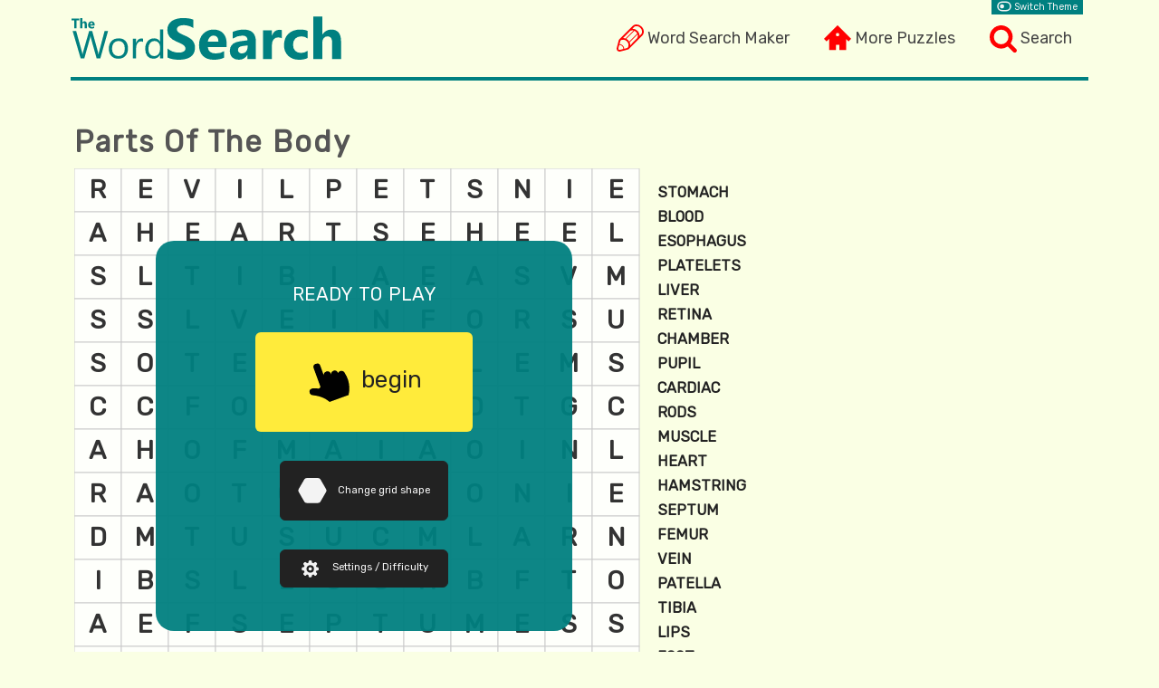

--- FILE ---
content_type: text/html; charset=UTF-8
request_url: https://thewordsearch.com/puzzle/113993/parts-of-the-body/
body_size: 1908
content:
<!doctype html>
<html lang="en">
<head>
<meta charset="utf-8">
<meta name="viewport" content="width=device-width, initial-scale=1">
<title>Parts Of The Body Word Search</title>
<meta name="description" content="These are parts of my body that I learned about today. See if you can find them all!"><link rel="canonical" href="https://thewordsearch.com/puzzle/113993/parts-of-the-body/">
<meta property="og:image" content="https://thewordsearch.com/static/promo/113993.png"><meta property="og:image:width" content="1200" /><meta property="og:image:height" content="630" /><link rel="preload" href="/v4/fonts/Rubik-Minified.woff2" as="font" type="font/woff2" crossorigin>
<link rel="stylesheet" media="all" href="/v4/css/17main.css">
<link rel="apple-touch-icon" href="/apple.png">
<link rel="icon" sizes="192x192" href="/ico192.png">
<link rel="manifest" href="/manifest.webmanifest">
</head>
<body>
<script>document.body.className=localStorage.theme||''</script>
<header>
<a href="https://thewordsearch.com" title="The Word Search" aria-label="The Word Search">
<svg id="logo" role="img"><use xlink:href="/v4/img/icons.svg#logo"/></svg>
</a>
<nav>
<div class="menu">Menu</div>
<a class="iMake" href="/maker/">Word Search Maker</a>
<a class="iHome" href="/">More Puzzles</a>
<a class="iSearch" href="/search/">Search</a>
</nav>
</header>
<section id="puzzle">
<div class="pLeft">
<h1>Parts Of The Body</h1>
<div id="gameGrid" class="puzzle-loader"></div>
<div id="opt-btns">
<a href="./downloadable/" target="_blank" title="Print the puzzle : Parts Of The Body" class="dnl-btn"><svg role="img"><use xlink:href="/v4/img/icons.svg#download"/></svg>Download / Print Puzzle</a><button class="settings-btn"><svg role="img"><use xlink:href="/v4/img/icons.svg#cog"/></svg>Puzzle Settings</button><button class="theme-btn"><svg role="img"><use xlink:href="/v4/img/icons.svg#switch"/></svg>Game Theme</button>
<a class="smBtn" href="/contact/bug/" target="_blank"><svg role="img"><use xlink:href="/v4/img/icons.svg#bug"/></svg>Report a bug</a>
</div>
<div class="shares" data-id="113993" data-img="/static/puzzle/word-search-113993.png" data-title="Parts Of The Body"></div>
<div class="description">Description</div>
<div>These are parts of my body that I learned about today. See if you can find them all!</div>
</div>
<div class="pRight da">
    <script async src="https://pagead2.googlesyndication.com/pagead/js/adsbygoogle.js"></script>
        <ins class="adsbygoogle" style="display:block" data-ad-client="ca-pub-1107925068996705" data-ad-slot="8212867096" data-ad-format="auto" data-full-width-responsive="true"></ins>
    <script>(adsbygoogle = window.adsbygoogle || []).push({});</script>
</div>
<div class="related"><h4>Other Puzzles</h4><ul><li><a href="/puzzle/104745/programming-terms/" title="Programming Terms Word Search"><img src="/static/thumb/programming-terms-104745.png" alt="Word Search on Programming Terms"></a></li><li><a href="/puzzle/91465/imperial-china/" title="Imperial China Word Search"><img src="/static/thumb/imperial-china-91465.png" alt="Word Search on Imperial China"></a></li><li><a href="/puzzle/60857/fractions/" title="Fractions Word Search"><img src="/static/thumb/fractions-60857.png" alt="Word Search on Fractions"></a></li><li><a href="/puzzle/52312/communications/" title="Communications Word Search"><img src="/static/thumb/communications-52312.png" alt="Word Search on Communications"></a></li><li><a href="/puzzle/38977/oceans/" title="Oceans Word Search"><img src="/static/thumb/oceans-38977.png" alt="Word Search on Oceans"></a></li></ul><a class="rtnCat" href="/cat/good-to-know/">View all puzzles in &quot;Educational&quot; category</a></div></section>
<script id="game-data" type="text/plain">~t(ii'C878?<3-'}ntri'C)Qbzv{#Tj&\jk'Ktj~u)-'~vw{gv*<[#X|sredh&4$Hnopf$2"Ivwyifizu)-'Yuhxemnty#1+Orzgu)-'[fvqqd"0*Eqdmklz$2"Tyqlt(,&Kftjobk)-'[pfu)-'V{vksj(,&Pebzv*.(Hcv{w{lvo#1+Vkw}zo#1+Ihqxr&4$\glv*.(Pa{hpna)-']ljob*.(Loqv*.(Fopv*.(Fefv*.(Tsjy#1+Kjks'5%Pnsyfr&4$Vgon"0*Jeoe#1+Wvvovm+/)Cybqq%3#Qfix"0*Gmkv~u)-'Whzgo#1+H{hftu~ty#1+Ilvoftzkw|&4$Ninr&4$Rwwpu)-'Jvu)-'Trij(,&\johl*.(Hgdd"0*Potk)-'Whmuz$2"Jmwpguz$c~|</script><footer class="main_footer">
<a href="/sitemap/">Site Map</a>
<a href="/user/privacy/">Privacy Policy</a>
<span>&copy; TheWordSearch.com</span>
<br>
<a href="/printable/">Printable Word Searches</a>
<a href="/hangman/">Play Hangman</a>
</footer>
<script src="/v4/js/17base.js" defer></script>
</body>
</html>

--- FILE ---
content_type: text/html; charset=utf-8
request_url: https://www.google.com/recaptcha/api2/aframe
body_size: 266
content:
<!DOCTYPE HTML><html><head><meta http-equiv="content-type" content="text/html; charset=UTF-8"></head><body><script nonce="Meefr4GtjxmdQso6Kwvqvg">/** Anti-fraud and anti-abuse applications only. See google.com/recaptcha */ try{var clients={'sodar':'https://pagead2.googlesyndication.com/pagead/sodar?'};window.addEventListener("message",function(a){try{if(a.source===window.parent){var b=JSON.parse(a.data);var c=clients[b['id']];if(c){var d=document.createElement('img');d.src=c+b['params']+'&rc='+(localStorage.getItem("rc::a")?sessionStorage.getItem("rc::b"):"");window.document.body.appendChild(d);sessionStorage.setItem("rc::e",parseInt(sessionStorage.getItem("rc::e")||0)+1);localStorage.setItem("rc::h",'1768693500797');}}}catch(b){}});window.parent.postMessage("_grecaptcha_ready", "*");}catch(b){}</script></body></html>

--- FILE ---
content_type: text/css
request_url: https://thewordsearch.com/v4/css/17main.css
body_size: 8152
content:
@charset "UTF-8";@-webkit-keyframes scale-fade{0%{opacity:0;-webkit-transform:scale(.8) rotateX(-40deg);transform:scale(.8) rotateX(-40deg)}50%{opacity:1}70%{-webkit-transform:scale(1.05) rotateX(0);transform:scale(1.05) rotateX(0)}100%{-webkit-transform:scale(1) rotateX(0);transform:scale(1) rotateX(0)}}@keyframes scale-fade{0%{opacity:0;-webkit-transform:scale(.8) rotateX(-40deg);transform:scale(.8) rotateX(-40deg)}50%{opacity:1}70%{-webkit-transform:scale(1.05) rotateX(0);transform:scale(1.05) rotateX(0)}100%{-webkit-transform:scale(1) rotateX(0);transform:scale(1) rotateX(0)}}.msc-confirm--animate{-webkit-transform-origin:bottom center;-ms-transform-origin:bottom center;transform-origin:bottom center;-webkit-animation:.3s cubic-bezier(.8,.02,.45,-1.09) forwards scale-fade;animation:.3s cubic-bezier(.8,.02,.45,.91) forwards scale-fade}.msc-confirm{color:#252525;-webkit-font-smoothing:antialiased;position:fixed;top:0;left:0;width:100%;height:100%;z-index:19}.msc-notonbody{position:absolute}.msc-overlay{position:fixed;top:0;height:100%;width:100%;left:0;background-color:rgba(0,0,0,.8);z-index:20}.msc-notonbody .msc-overlay{position:absolute}.msc-confirm button{background:0 0;border:none;cursor:pointer;transition:.2s ease-in}.msc-confirm button:focus{outline:0}.msc-close{position:absolute;background-color:#cddc39!important;top:6px;right:6px;width:40px;height:40px;border-radius:20px;font-size:2.2em;text-align:center;vertical-align:middle;padding:0;margin:0}.msc-close:hover{background:#eee}.msc-content{position:relative;z-index:21;background:#fff;opacity:1;width:80%;max-width:480px;top:10%;margin:auto;padding:40px;text-align:center}.msc-modal{max-width:800px;padding:30px 40px;overflow-y:auto;max-height:80%;overflow-x:hidden}@media (max-width:600px){.msc-content{padding:20px}.msc-modal{width:90%}}.msc-title{font-size:2em;margin:0 0 .1em}.msc-modal .msc-title{margin:0 0 20px}.msc-body{margin-bottom:1em;color:#666}.msc-body p{margin:18px 16px 30px}.msc-input{width:100%;height:38px;font-size:14px;text-align:center;letter-spacing:.02em;font-weight:400;font-style:normal;border:none;border-bottom:1px solid rgba(0,0,0,.15);padding:0 15px}.msc-action button{border:1px solid #ccc;padding:10px 20px;border-radius:25px;min-width:80px;font-size:1.1em;background:#76bb5a;display:block;margin:12px auto}@media (max-width:430px){.msc-action button{font-size:1em}}@media (max-width:320px){.msc-action button{height:70px;vertical-align:top}}.msc-action button:hover{cursor:pointer;box-shadow:2px 2px 0 #999}.msc-ok{margin-right:10px}button.msc-cancel{background:#faebd7}.msc-sub{white-space:pre-line}.msc-toast{background:#292929;border-radius:28px;color:#fff;padding:10px 20px;text-decoration:none;display:block;margin:0 auto;position:fixed;text-align:center;max-width:70%;bottom:10%;left:0;right:0;font-size:13px;visibility:visible;opacity:1;transition:opacity 2s linear}.msc-toast-fadeout{visibility:hidden;opacity:0;transition:visibility 2s,opacity 2s linear}.da ins{margin:0 auto}@keyframes blind{from{transform:scaleY(1)}to{transform:scaleY(0)}}@font-face{font-family:Rubik;font-display:swap;src:url(/v4/fonts/Rubik-Minified.woff2) format("woff2"),url(/v4/fonts/Rubik-Minified.ttf) format("truetype")}@font-face{font-family:opendyslexic;font-display:swap;src:url(/v4/fonts/opendyslexic-alphaonly.woff2) format("woff2"),url(/v4/fonts/opendyslexic-alphaonly.ttf) format("truetype")}@font-face{font-family:montserrat;font-display:swap;src:url(/v4/fonts/montserrat-alphaonly.woff2) format("woff2"),url(/v4/fonts/montserrat-alphaonly.ttf) format("truetype")}@font-face{font-family:russoone;font-display:swap;src:url(/v4/fonts/russoone-alphaonly.woff2) format("woff2"),url(/v4/fonts/russoone-alphaonly.ttf) format("truetype")}@font-face{font-family:varelaround;font-display:swap;src:url(/v4/fonts/varelaround-alphaonly.woff2) format("woff2"),url(/v4/fonts/varelaround-alphaonly.ttf) format("truetype")}@font-face{font-family:patrickhand;font-display:swap;src:url(/v4/fonts/patrickhand-alphaonly.woff2) format("woff2"),url(/v4/fonts/patrickhand-alphaonly.ttf) format("truetype")}@font-face{font-family:fredokaone;font-display:swap;src:url(/v4/fonts/fredokaone-alphaonly.woff2) format("woff2"),url(/v4/fonts/fredokaone-alphaonly.ttf) format("truetype")}*{box-sizing:border-box}body{position:relative;background:#faffe4;font-family:Rubik,sans-serif;color:#555;margin:6px 6px 0}body.dark{background-color:#444;color:#f6f6f6}body:fullscreen::backdrop{background:initial}a{color:#2196f3}body.dark a{color:#7cb8c6}svg{width:16px;height:16px}section{display:block;padding:14px;min-height:calc(100vh - 341px);word-break:break-word}section.bg{background:#fff;margin:16px;overflow-x:auto}body.dark section.bg{background:#f6f6f6;color:#222}.twocols .col1{width:100%}@media (min-width:1280px){.twocols .col1{width:70%;float:left}}.twocols .col2{width:100%}.twocols:after{content:"";display:table;clear:both}button{font-family:inherit;width:100%;cursor:pointer;border:0;padding:18px;margin:0;font-weight:700;font-size:1.4em;background:#ffc107;color:#222}.back,.back-btm{background-image:url("data:image/svg+xml,%3csvg xmlns='http://www.w3.org/2000/svg' fill='%23222' viewBox='0 0 32 32'%3e%3cpath d='M32 12H16l6-6-6-6L0 16l16 16 6-6-6-6h16z'/%3e%3c/svg%3e");background-repeat:no-repeat;background-size:28px;background-position:10px 50%;background-color:teal;padding:12px 12px 12px 48px;color:#f3f3f3;font-weight:700;text-decoration:none;display:block}body.dark .back,body.dark .back-btm{background-color:#607d8b;color:#f3f3f3}@media (min-width:768px){section{padding:22px}.back,.back-btm{margin:-10px -4px}}.back-btm{margin:24px 0}#category .head{text-align:center;padding:40px 4px 20px;overflow:auto}#category .head h1{margin:10px 0}#category .head svg{width:90px;height:90px;fill:teal}body.dark #category .head svg{fill:#87cdde}@media (min-width:768px){#category .head{text-align:left}#category .head svg{float:left;margin:-4px 22px 0 0}}#category .rows ul{padding:0;margin:0;list-style-type:none}#category .rows li{background-color:#fff;display:inline-block;padding:12px;border:1px solid #ccc;border-left:6px solid teal;width:100%;margin:0 -4px 10px 0;vertical-align:top}body.dark #category .rows li{border:none;border-left:6px solid #87cdde}@media (min-width:768px){#category .rows li{width:49.5%;overflow:hidden;height:120px}#category .rows li:nth-of-type(even){margin-left:1%}}#category .rows li a{display:block;font-size:1.3em;text-underline-position:under;color:#222}#category .rows li:hover{background:#f1f8e9;cursor:pointer}body.dark #category .rows li:hover{background:#eceff1}#category .rows li p{color:teal}body.dark #category .rows li p{color:#607d8b}#category .rows .blok{margin:10px auto 20px;max-width:100%}.cats{background-color:teal}body.dark .cats{background-color:#607d8b}.cats a{display:inline-block;padding:20px;color:#f6f6f6;text-underline-position:under}body.dark .cats a{color:#f6f6f6}.cats a:hover{background-color:#15b3a4}body.dark .cats a:hover{background-color:#87cdde}.cats svg{width:36px;height:36px;vertical-align:middle;margin-right:18px;fill:#f6f6f6}#category .da{width:100%;max-height:300px;margin-bottom:10px}#contact .fSb{display:none}#downloadable .shares{background:#444;color:#f3f3f3;line-height:34px;padding:12px}#downloadable .col1,#downloadable .col2{padding:22px 0;text-align:center}#downloadable .col1 img{max-width:100%}#downloadable .col2 .inner{padding:40px 24px;background:teal;color:#f3f3f3}body.dark #downloadable .col2 .inner{color:#222;background:#87cdde}#downloadable .col2 .inner h3{margin:40px 0 0}#downloadable .col2 .inner div{padding:12px 0;display:inline-block;width:100%;max-width:260px}@media (min-width:1280px){.twocols .col2{width:30%;width:calc(30% - 20px);margin-left:20px;float:left}.cats a{display:block;border:initial}#downloadable .col2 .inner div{display:block;max-width:100%}}#downloadable .col2 .inner div img{display:block;margin:0 auto;cursor:pointer;max-width:100%}#downloadable .dnl-btn{width:100%;text-align:left;font-size:1em;background:#ffeb3b}body.dark #downloadable .dnl-btn{color:#222}#downloadable .dnl-btn:hover{text-decoration:none}#downloadable .dnl-btn svg{fill:#222}#downloadable .da{width:100%;max-height:300px;margin-top:12px}section#errorpage{min-height:unset;margin:20px 20px 0;padding:16px}footer{background:#555;padding:40px;color:#f6f6f6;text-align:center;margin:120px -6px 0}footer a,footer span{color:#f6f6f6;margin:12px;display:inline-block;text-underline-position:under;line-height:28px}body.dark footer a,body.dark footer span{color:#f6f6f6}.form-row{padding:12px 0}.form-row label{line-height:1.8em}.form-row input,.form-row select,.form-row textarea{width:100%;padding:10px;border:1px solid #ccc;font-size:1.1em;background:#f3f3f3}.form-row textarea{min-height:90px}.form-row i{font-size:.7em}.form-row input[type=submit]{margin:12px 0;max-width:360px}.message-error{padding:12px}.message-error b{color:red}#wsGrid,#wsGridOverlay{touch-action:none;transform:translateZ(0)}#wsGridOverlay{position:absolute;top:0;left:0}#gameGrid{width:100%;position:relative}@media (min-width:768px){#gameGrid{width:800px;height:684px}}#puzzle.is-full-screen{margin-top:140vh}#puzzle.is-full-screen #gameGrid{position:fixed;top:0;left:0;right:0;height:100%;width:100%;background:#faffe4}body.dark #puzzle.is-full-screen #gameGrid{background:#444}.sml-back-btn{position:absolute;padding:0;top:0;right:0;z-index:2;width:24px;height:24px;background-image:url("data:image/svg+xml,%3csvg xmlns='http://www.w3.org/2000/svg' fill='%23222' viewBox='0 0 32 32'%3e%3cpath d='M27.4 24.6L22.8 20 20 22.8l4.6 4.6L20 32h12V20zM12 0H0v12l4.6-4.6L9 12 12 9 7.4 4.6zm0 22.8L9.2 20l-4.6 4.6L0 20v12h12l-4.6-4.6zM32 0H20l4.6 4.6L20 9 23 12l4.5-4.6L32 12z'/%3e%3c/svg%3e");background-repeat:no-repeat;background-size:80%;background-position:center}#puzzle.is-full-screen .sml-back-btn{background-image:url("data:image/svg+xml,%3csvg xmlns='http://www.w3.org/2000/svg' fill='%23222' viewBox='0 0 32 32'%3e%3cpath d='M24.6 27.4l4.6 4.6 2.8-2.8-4.6-4.6L32 20H20v12zM0 12h12V0L7.4 4.6 3 0 0 3l4.6 4.5zm0 17.2L2.8 32l4.6-4.6L12 32V20H0l4.6 4.6zM20 12h12l-4.6-4.6L32 3 29 0l-4.5 4.6L20 0z'/%3e%3c/svg%3e")}#puzzle .pLeft{display:inline-block;width:100%}@media (min-width:768px){#puzzle .pLeft{width:800px}}@media (min-width:768px) and (pointer:coarse){#gameGrid{width:auto;height:auto}#puzzle .pLeft{width:auto}}#puzzle .pRight{display:inline-block;min-width:300px;vertical-align:top;margin-top:46px;width:100%;text-align:center}@media (min-width:1280px){#puzzle .pRight{margin-top:78px;width:calc(100% - 800px - 6px)}}#gOver,#gOver2{height:100%;position:absolute;width:100%;z-index:5;color:#fff;text-align:center;font-size:22px;top:0;left:0}.goBox{width:80%;margin:48px auto 0;background-color:rgba(0,128,128,.95);padding:12px 12px 48px;font-size:14px;position:relative;border-radius:20px}body.dark .goBox{background-color:rgba(96,125,139,.95)}@media (min-width:520px){.goBox{margin:80px 0 0 90px;width:460px}}@media (min-width:520px) and (pointer:coarse){.goBox{margin:80px auto}}#goNote,.goBtn,.goBtn2,.goBtn3{padding:8px;background:#ffeb3b;border:0;color:#222;min-width:186px;cursor:pointer;font-weight:400;display:block;margin:0 auto;border-radius:6px}.goBtn2,.goBtn3{margin-top:32px;background:#222;color:#fff;border:1px solid #222;font-size:.8em;width:186px}.goBtn2{font-size:1em;padding:12px;margin-top:0}@media (min-width:520px){.goBtn2{width:260px}}.goBtn2:hover,.goBtn3:hover{background:#f3f3f3;border:1px solid #222;color:#222}#goNote{width:186px;background:#fff;font-size:.9em}#goNote p{margin:0;font-size:1.4em}.shape-btn{line-height:48px}#gBegin svg,.set-btn svg,.shape-btn svg{width:48px;height:48px;fill:#f3f3f3;vertical-align:middle;margin-right:12px}.shape-btn svg{width:32px;height:32px}.set-btn svg{width:24px;height:24px;fill:#f3f3f3}#gBegin svg{transform:rotate(340deg)}.set-btn:hover use,.shape-btn:hover use{fill:#222}#gBegin{width:80%;height:110px;max-width:240px;font-size:1.8em}#gBegin:hover{background-color:#e8da62;text-decoration:underline}.misspelling-btn{padding:6px 4px;font-size:.7em;width:120px;background:0 0;position:absolute;bottom:0;left:0;color:#ffeb3b;font-weight:400}.dnl-btn,.mdBtn,.settings-btn,.smBtn,.theme-btn{display:inline-block;background:0 0;padding:6px 10px;font-size:.8em;color:#623100;text-decoration:none;margin:4px 6px 6px 0;width:auto;font-weight:400}body.dark .dnl-btn,body.dark .mdBtn,body.dark .settings-btn,body.dark .smBtn,body.dark .theme-btn{background-color:#607d8b;color:#fff}.dnl-btn:hover,.mdBtn:hover,.settings-btn:hover,.smBtn:hover,.theme-btn:hover{text-decoration:underline}#opt-btns svg{margin:-2px 4px -3px 0;fill:#623100}body.dark #opt-btns svg{fill:#ffeb3b}.dialog-go-fullscreen .msc-overlay{background:rgba(0,0,0,.4)}.dialog-go-fullscreen .msc-modal{border-radius:20px;padding-top:0;width:70%}.dialog-go-fullscreen .msc-title{margin:0 -40px 20px;line-height:2em;color:#f3f3f3;background:teal}.mdBtn{font-size:1em;padding:10px}#puzzle .description{color:teal;font-weight:700;font-size:1.2em;max-width:120px;padding:2px 0;margin:40px 0 4px;border-bottom:2px solid #795548}body.dark #puzzle .description{color:#87cdde;border-bottom:2px solid #f3f3f3}.related{margin:60px 0 12px}.related h4{font-size:1.4em;padding-bottom:4px;margin-bottom:0;color:teal;border-bottom:2px solid #583200;max-width:80%}body.dark .related h4{color:#87cdde;border-bottom:2px solid #f3f3f3}.related ul{padding:0}.related li{display:inline-block;padding-right:12px;list-style-type:none;margin-bottom:10px;width:50%}@media (min-width:768px) and (max-width:1024px){body{margin:6px 20px 0}footer{margin:120px -20px 0}.related li{width:33.3%}}@media (min-width:1024px){body{margin:10px 60px 0}#category .rows li{padding:12px 16px}footer{margin:120px -60px 0}.related li{width:25%}}@media (min-width:1280px){.related li{width:20%}}.related li img{border:3px solid #222;width:100%}body.dark .related li img{border:3px solid #87cdde}.related li img:hover{border-color:teal}body.dark .related li img:hover{border-color:#8bc34a}.related .rtnCat{display:block;text-align:center;color:#583200;border:1px solid #583200;background:#fff;padding:10px;margin:0 auto;width:460px;max-width:100%;text-decoration:none}body.dark .related .rtnCat{color:#3e6679;border:1px solid #607d8b}#puzzle .da{max-height:600px}.misspelling-wrap li{display:inline-block;padding:6px;margin:6px;border-bottom:1px solid #333;cursor:pointer}.misspelling-wrap label{display:block;margin:22px 0 6px}.misspelling-wrap input{padding:6px;text-transform:capitalize;font-size:1.2em;color:#222;width:300px}.misspelling-wrap span{color:#2196f3}.misspelling-wrap .sub-btn{background:#8bc34a;font-weight:400;font-size:1.2em;padding:6px;display:block;width:300px;margin:12px auto}.misspelling-wrap .err{color:red}.settings-wrap .row{text-align:left;vertical-align:top;padding:12px}.settings-wrap .row label{margin-bottom:4px;display:block;font-variant:small-caps;color:#607d8b}.settings-wrap .row select{display:block;padding:4px;font-weight:700;background:#f2f2f2}.settings-wrap .row .tt{font-size:9px;margin:6px 0}.settings-wrap .msc-body{text-align:left}.themes-wrap img{width:80%;display:block;margin:16px auto;cursor:pointer}.gsc-webResult.gsc-result{border-left:5px solid teal!important;background-color:#fff!important;margin:10px 0!important;line-height:1.4em!important;padding:10px!important}.gsc-control-cse{font-family:inherit}body.dark .gsc-control-cse{border-color:#444;background:#444}body.dark .gsc-result-info{color:#f3f3f3}.gsc-results{width:100%!important}.gsc-cursor-page{background:0!important}body.dark .gsc-cursor-page{color:#f3f3f3!important}input.gsc-input{padding:4px!important;height:36px!important}.gsc-search-button{margin-top:0!important;height:44px}.gsib_a{padding:4px 6px!important}header{margin:18px 18px 0;line-height:30px;border-bottom:4px solid teal;position:relative}header #logo{max-width:62vw;width:300px;height:48px}header #logo use{fill:teal}body.dark header #logo use{fill:#93adba}header nav{float:right}@media (max-width:320px){header nav{float:none}}header nav .menu{color:#f6f6f6;padding:2px 6px;cursor:pointer;background:teal;vertical-align:bottom}header nav.open .menu:after{display:block;float:right;width:36px;margin:6px;content:url("data:image/svg+xml,%3csvg xmlns='http://www.w3.org/2000/svg' fill='%23444' viewBox='0 0 32 32'%3e%3cpath d='M30 24l-8-8 8-8-6-6-8 8-8-8-6 6 8 8-8 8 6 6 8-8 8 8z'/%3e%3c/svg%3e")}header nav.open{float:none;line-height:48px}header nav a{display:none;padding:0 12px;margin:0 6px;text-decoration:none;line-height:32px;color:#444}header nav.open a{display:block;background-color:#444;color:#f6f6f6;background-size:22px 48px;border-top:1px solid #ccc}header nav.open a:nth-child(2){border:none}header nav a:hover{background-color:#444;color:#f6f6f6}body.dark header{border-bottom:4px solid #607d8b}body.dark header nav a{color:#f6f6f6}body.dark header nav a:hover{background-color:#f6f6f6;color:#444}body.dark header nav .menu{color:#f6f6f6;background:#607d8b}body.dark header nav.open a{background-color:#f6f6f6;color:#444}h1,h2{font-size:1.4em;letter-spacing:1px;margin-bottom:10px}@media (min-width:768px){h1,h2{letter-spacing:2px;font-size:2em}}h2{letter-spacing:1.6px;font-size:1.4em}h3{font-size:1.2em}.iHome,.iMake,.iPlay,.iPrint,.iSearch{padding:8px 12px 8px 44px;font-size:1.1em;background-size:30px 48px;background-position:10px 0;background-repeat:no-repeat}.iHome{background-image:url("data:image/svg+xml,%3csvg xmlns='http://www.w3.org/2000/svg' viewBox='0 0 32 32'%3e%3cpath fill='red' d='M16 1L0 17l3 3 3-3v13h8v-6h4v6h8V17l3 3 3-3L16 1zm0 13a2 2 0 1 1 0-4 2 2 0 0 1 0 4z'/%3e%3c/svg%3e")}.iMake{background-image:url("data:image/svg+xml,%3csvg xmlns='http://www.w3.org/2000/svg' viewBox='0 0 32 32'%3e%3cpath fill='red' d='M29.4 2.6a8.5 8.5 0 0 0-6-2.6c-1.8 0-3.4.7-4.6 1.9l-4.9 4.9L3.4 17.3a4 4 0 0 0-1 1.7L.2 27.5l-.2 1c0 2 1.6 3.5 3.5 3.5l1.2-.2 8.4-2.2a4 4 0 0 0 1.7-1l15.3-15.4c2.8-2.8 2.5-7.4-.7-10.6zM16 23.8c0-1-.3-1.8-.7-2.6l9.4-9.5c.6 1.8.3 3.8-1 5L16 24.6v-.7zm-1.2-3.5a9 9 0 0 0-1.3-1.8 9 9 0 0 0-2-1.5L21 7.5a7 7 0 0 1 3.3 3.2l-9.5 9.6zm-4.3-3.7a8 8 0 0 0-2.9-.6l7.7-7.8a4.8 4.8 0 0 1 4.6-1l-9.4 9.4zM4.2 29.9l-.7.1c-.8 0-1.5-.7-1.5-1.5l.1-.6 1-3.8c1.2 0 2.4.4 3.4 1.4 1 1 1.4 2.2 1.4 3.4l-3.7 1zm4.7-1.3c0-1.3-.6-2.7-1.7-3.8-1-1-2.4-1.6-3.8-1.7l1-3.6.4-.7c2-1.4 5.1-1 7.3 1.1 2.2 2.3 2.6 5.6.8 7.6a2 2 0 0 1-.3.2l-3.7 1zm19.8-16.8L27 13.5v-.7c-.2-2-1-3.8-2.5-5.3a8.5 8.5 0 0 0-6-2.5l1.7-1.7c.8-.8 2-1.3 3.2-1.3 1.7 0 3.3.7 4.6 2a6.6 6.6 0 0 1 2 4.2c0 1.4-.4 2.6-1.3 3.6z'/%3e%3c/svg%3e")}.iSearch{background-image:url("data:image/svg+xml,%3csvg xmlns='http://www.w3.org/2000/svg' viewBox='0 0 26 28'%3e%3cpath fill='red' d='M18 13a7 7 0 1 0-14 0 7 7 0 0 0 14 0zm8 13c0 1-1 2-2 2a2 2 0 0 1-1.4-.6l-5.4-5.3A11 11 0 0 1 0 13a11 11 0 1 1 20 6.2l5.4 5.4c.4.4.6.9.6 1.4z'/%3e%3c/svg%3e")}.iPrint{background-image:url("data:image/svg+xml,%3csvg xmlns='http://www.w3.org/2000/svg' fill='red' viewBox='0 0 32 32'%3e%3cpath d='M26.7 10.7h-1.4v-8c0-.8-.5-1.4-1.3-1.4H8c-.8 0-1.3.6-1.3 1.4v8H5.3a4 4 0 0 0-4 4v6.6a4 4 0 0 0 4 4h1.4v4c0 .8.5 1.4 1.3 1.4h16c.8 0 1.3-.6 1.3-1.4v-4h1.4a4 4 0 0 0 4-4v-6.6a4 4 0 0 0-4-4zM9.3 4h13.4v6.7H9.3V4zm13.4 24H9.3v-8h13.4v8zm5.3-6.7c0 .8-.5 1.4-1.3 1.4h-1.4v-4c0-.8-.5-1.4-1.3-1.4H8c-.8 0-1.3.6-1.3 1.4v4H5.3c-.8 0-1.3-.6-1.3-1.4v-6.6c0-.8.5-1.4 1.3-1.4h21.4c.8 0 1.3.6 1.3 1.4v6.6z'/%3e%3c/svg%3e")}.iPlay{background-image:url("data:image/svg+xml,%3csvg xmlns='http://www.w3.org/2000/svg' fill='red' viewBox='0 0 32 32'%3e%3cpath d='M30.1 5.6a16 16 0 1 0 0 20.8L20 16 30.1 5.6zM22 3.8a2.2 2.2 0 1 1 0 4.4 2.2 2.2 0 0 1 0-4.4z'/%3e%3c/svg%3e")}.msg-inl{padding:12px 0}.msg-block,.msg-error,.msg-info,.msg-success{background:#f3f3f3;padding:12px;border:1px solid teal;color:#222}body.dark .msg-block,body.dark .msg-error,body.dark .msg-info,body.dark .msg-success{border:0}.msg-error,.msg-info,.msg-success{padding-left:80px;min-height:64px}.msg-error::before,.msg-info::before,.msg-success::before{content:'ⓘ';color:green;font-weight:700;margin-left:-70px;float:left;font-size:64px;line-height:40px}.msg-error{background:#ffdbdb;border:1px solid #f44336}.msg-error::before{content:'⚠';color:#f44336}.msg-success::before{content:'😊';font-size:44px;padding-top:8px;margin-left:-72px}.btn-loader,.full-page-loader,.inline-loader,.puzzle-loader{background-image:url("data:image/svg+xml,%3Csvg xmlns='http://www.w3.org/2000/svg' preserveAspectRatio='xMidYMid' viewBox='0 0 100 100'%3E%3Ccircle cx='50' cy='50' r='35' fill='none' stroke='%23008080' stroke-dasharray='165 57' stroke-width='10' transform='rotate(90 50 50)'%3E%3CanimateTransform attributeName='transform' begin='0s' calcMode='linear' dur='1s' keyTimes='0;1' repeatCount='indefinite' type='rotate' values='0 50 50;360 50 50'/%3E%3C/circle%3E%3C/svg%3E");background-repeat:no-repeat}.full-page-loader,.inline-loader,.puzzle-loader{position:fixed;top:0;left:0;right:0;bottom:0;background-color:#a5a5a5;z-index:99;height:100%;background-size:40px;background-position:50%;font-size:26px;display:flex}body.dark .full-page-loader,body.dark .inline-loader,body.dark .puzzle-loader{color:#222}.full-page-loader:before,.inline-loader:before{content:'loading';margin:auto;padding-top:80px}.puzzle-loader:before{content:'Puzzle is Loading';margin:auto;padding-top:80px;min-height:600px}.inline-loader,.puzzle-loader{position:absolute;background-color:#ccc}.puzzle-loader{background-color:#00000024}body.dark .puzzle-loader{color:#93adba}.btn-loader{background-position:calc(50% - 22px);padding-left:50%;text-align:left;background-size:36px}#puz-img{margin:0;padding:6px;background:teal;text-align:center;color:#f6f6f6}body.dark #puz-img{background-color:#87cdde;color:#022333}#puz-img img{width:100%;vertical-align:top}@media (min-width:768px) and (max-width:1024px){header{line-height:48px}#puz-img img{width:540px}}#puz-img p{display:none}.boxes{margin:20px -6px;overflow:auto}@media (min-width:1024px){header{line-height:48px}header nav{display:block}header nav .menu{display:none}header nav a{display:inline-block}#puz-img img{width:540px;max-width:40vw}#main #top{display:flex}}.box{width:100%;float:left}@media (min-width:520px){.settings-wrap .row{display:inline-block;width:50%}.themes-wrap img{display:inline-block;width:45%;margin:2.5%}.box{width:calc(50% - 12px)}}@media (min-width:900px){.box{width:calc(33.33% - 12px)}}#main #top #desc,#main .cat{position:relative;background-color:#fffffe;border:1px solid #8bc34a;height:310px;color:#555;margin:6px 0}body.dark #main #top #desc,body.dark #main .cat{background-color:#f6f6f6;border:1px solid #87cdde}@media (min-width:520px){#main #top #desc,#main .cat{margin:6px}#main #top #desc{margin:0}}#main #top #desc{height:auto;padding:26px;margin:0}.box ul{padding:0 12px;margin:0}.box li{padding:2px 40px 2px 6px;white-space:nowrap;overflow:hidden;list-style-position:inside}.box li:hover{list-style-type:disc;background:#ddd}body.dark .box li:hover{background:#87cdde}.box h3{margin:-1px 0;padding:12px 4px}.box h3 a{color:red;border:none;display:block}body.dark .box h3 a{color:red}.box h3:hover{background:#ddd}body.dark .box h3:hover{background:#87cdde}.box a{color:#555;text-decoration:none;line-height:30px}body.dark .box a{color:#555}.box li a{width:100%;display:inline-block}.box a:hover{border:0}.box .more{bottom:0;right:8px;position:absolute}.box .more a{background-image:url("data:image/svg+xml,%3csvg xmlns='http://www.w3.org/2000/svg' fill='%23555' viewBox='0 0 12 16'%3e%3cpath d='M11 10h1v3c0 .6-.5 1-1 1H1a1 1 0 0 1-1-1V3c0-.6.5-1 1-1h3v1H1v10h10v-3zM6 2l2.3 2.3L5 7.5 6.5 9l3.3-3.3L12 8V2H6z'/%3e%3c/svg%3e");background-repeat:no-repeat;background-size:16px 30px;background-position:right;padding:6px 24px;border:0;border-top:1px solid transparent}.box .more a:hover{background-color:#ddd}body.dark .box .more a:hover{background-color:#87cdde}.box svg{width:28px;height:28px;padding:0 8px;vertical-align:sub;fill:#555;box-sizing:content-box}.otherCats{margin-top:50px}.otherCats a{display:inline-block;margin:4px;padding:10px 20px 10px 14px;color:#f6f6f6;background:teal;text-decoration:none}body.dark .otherCats a{background-color:#87cdde;color:#022333}.otherCats a:hover{background:#546e7a}body.dark .otherCats a:hover{background:#f3f3f3}.otherCats svg{width:20px;height:20px;padding:0 8px 0 4px;vertical-align:sub;fill:#ffc107;box-sizing:content-box}body.dark .otherCats svg{fill:#004848}#maker{display:block;padding:22px;position:relative;min-height:600px}#maker label{font-size:1.2em;font-weight:700;margin:18px 0 4px;display:block}#maker input,#maker textarea{display:block;width:100%;box-sizing:border-box;padding:6px 8px;font-size:1.2em;font-weight:700;border:1px solid #ccc;font-family:inherit;background:#f6f6f6;color:#222}wordlist .word{display:inline-block;width:100%;vertical-align:top}@media (min-width:520px){wordlist .word{width:50%}}@media (min-width:800px){wordlist .word{width:33.33%}}@media (min-width:1000px){wordlist .word{width:25%}}@media (min-width:1250px){.box{width:calc(25% - 12px)}wordlist .word{width:20%}}#maker .fErr,#maker .fMsg{background:#ce3505;padding:0 4px;line-height:2.4em;font-size:.8em;color:#f3f3f3}#maker .fMsg{background:#009688}#maker .fErr b{padding:0 6px;color:#ffc107}#maker-errors{min-height:60px;padding:10px 10px 10px 70px;color:#f3f3f3;margin:22px 22px 0;line-height:1.4em;background:url("data:image/svg+xml,%3csvg xmlns='http://www.w3.org/2000/svg' fill='%23ffc107' viewBox='0 0 32 32'%3e%3cpath d='M16 26.7A10.7 10.7 0 1 0 5.3 16c0 5.9 4.8 10.7 10.7 10.7zm0-24a13.3 13.3 0 1 1 0 26.6 13.3 13.3 0 1 1 0-26.6zm-1.3 6.6h2.6v8h-2.6v-8zm0 10.7h2.6v2.7h-2.6V20z'/%3e%3c/svg%3e") 8px 50%/50px no-repeat #ce3505}#maker-errors:empty{display:none}#mSubmit{margin:30px 0;background-color:#ffc107;color:#222}#mDelete{background:#fb4444;display:inline-block;width:220px}#result img{max-width:560px}.created{background:teal;color:#f3f3f3;padding:12px;position:relative;margin-bottom:12px}body.dark .created{background:#607d8b}.created img{width:260px;height:240px;display:inline-block;vertical-align:top;border:2px solid #222}.created-r{vertical-align:top;padding:6px 2px}@media (min-width:768px){#puz-img p{display:block}.created-r{display:inline-block;padding:6px 12px;height:auto;width:calc(100% - 260px);overflow:hidden}}.created-r h4{margin:0;font-size:1.4em}.maker-links{margin-top:16px;font-size:.7em}.maker-links input{font-weight:400!important;color:#666!important}.maker-links .secret{padding:4px}.maker-opts .shares{margin:20px 0;overflow:hidden;max-width:100%}.maker-opts button{padding:12px;border-left:6px solid #222;width:auto;margin-bottom:4px}.maker-opts button:hover{background:#f3f3f3}.maker-result{display:none;padding:22px}.maker-result .img-wrap{position:relative}.maker-result .img-wrap i{background:#222;width:200px;text-align:center;padding:8px 16px;margin:0;color:#fff;position:absolute;right:0}.maker-result .img-notes{background:#f3f3f3;padding:8px 16px}body.dark .maker-result .img-notes{background:#555}.maker-result img{border:4px solid #222;max-width:100%}body.dark .maker-result img{border-color:#fff}#mHead{padding:12px 0 30px;text-align:center}#mHead a{padding:12px 24px;text-decoration:none;background:teal;color:#fff;border-radius:35px}body.dark #mHead a{background:#607d8b}#mInstructions{background:teal;color:#f3f3f3;padding:12px;line-height:1.4em;margin-top:120px}body.dark #mInstructions{background:#607d8b}#mInstructions h3{color:#ffeb3b}#printable .print-btn{text-align:center;display:block;text-decoration:none}.radio-buttons label{color:#999;display:inline-block!important;cursor:pointer;margin:0 12px 0 0!important;padding:4px;font-weight:200!important}.radio-buttons label span{position:relative;padding-left:20px}.radio-buttons label input[type=radio]{height:100%;opacity:0;pointer-events:none}.radio-buttons label input[type=radio]:checked+span{color:#0b8}.radio-buttons label span:after{content:'';width:15px;height:15px;border:3px solid;position:absolute;left:0;top:3px;border-radius:100%;box-sizing:border-box}.radio-buttons label input[type=radio]:checked+span:before{content:'';width:5px;height:5px;position:absolute;background:#0b8;left:5px;top:8px;border-radius:100%}.shares{transform-origin:left}#puzzle .shares{margin-top:40px}.shares li{list-style:none;width:38.4px;height:38.4px;display:inline-block;background-repeat:no-repeat;background-position:50%;cursor:pointer;overflow:hidden;color:#fff;transition:.2s ease-in-out;padding-left:38.4px;line-height:38.4px}.shares li.twitter{background-color:#598dc7;background-size:33.6px;background-position-x:4px;background-image:url("data:image/svg+xml,%3csvg xmlns='http://www.w3.org/2000/svg' fill='%23FFF' viewBox='0 0 30 32'%3e%3cpath d='M29 7.3a17 17 0 0 1-3 3v.7A16.3 16.3 0 0 1 .8 24.8a11.8 11.8 0 0 0 8.5-2.4 5.8 5.8 0 0 1-5.4-4l1.1.1c.6 0 1 0 1.6-.2a5.8 5.8 0 0 1-4.7-5.6c.8.3 1.7.6 2.6.6a5.8 5.8 0 0 1-1.7-7.7c2.8 3.5 7 5.8 11.8 6l-.1-1.3a5.8 5.8 0 0 1 10-4C25.8 6.2 27 5.8 28 5a5.8 5.8 0 0 1-2.5 3.2 9 9 0 0 0 3.3-1z'/%3e%3c/svg%3e")}.shares li.facebook{background-color:#3b5998;background-size:17.6px;background-position-x:10.4px;background-image:url("data:image/svg+xml,%3csvg xmlns='http://www.w3.org/2000/svg' fill='%23FFF' viewBox='0 0 19 32'%3e%3cpath d='M17.1.2V5h-2.8c-2.2 0-2.6 1-2.6 2.6V11H17l-.7 5.3h-4.5v13.5H6.2V16.2H1.7v-5.3h4.5v-4C6.2 2.6 9 0 13.1 0l4 .2z'/%3e%3c/svg%3e")}.shares li.pinterest{background-color:#bd081c;background-size:19.2px;background-position-x:10.4px;background-image:url("data:image/svg+xml,%3csvg xmlns='http://www.w3.org/2000/svg' fill='%23FFF' viewBox='0 0 23 32'%3e%3cpath d='M0 10.7C0 4 6 0 12.1 0 17.8 0 23 3.9 23 9.8c0 5.5-2.9 11.7-9.2 11.7-1.5 0-3.4-.8-4.1-2.2-1.4 5.4-1.3 6.2-4.3 10.3l-.2.1-.2-.2-.3-3.3c0-3.7 1.7-9 2.5-12.5a7 7 0 0 1-.5-3c0-1.8 1.2-4 3.3-4 1.5 0 2.3 1 2.3 2.5 0 2.3-1.6 4.5-1.6 6.7 0 1.6 1.3 2.6 2.7 2.6 4.1 0 5.4-5.9 5.4-9 0-4.3-3-6.6-7-6.6a8 8 0 0 0-8.4 8.2c0 2.3 1.4 3.5 1.4 4s-.3 2.1-1 2.1h-.2C.9 16.4 0 13 0 10.7z'/%3e%3c/svg%3e")}.shares li.tumblr{background-color:#35465c;background-size:17.6px;background-position-x:10.4px;background-image:url("data:image/svg+xml,%3csvg xmlns='http://www.w3.org/2000/svg' fill='%23FFF' viewBox='0 0 20 32'%3e%3cpath d='M16.9 23.7l1.4 4.3c-.6.8-3 1.7-5.2 1.7-6.4.1-8.9-4.6-8.9-8v-9.6h-3V8.2c4.5-1.6 5.6-5.7 5.9-8l.2-.2h4.3v7.6h6V12h-6v9.2c0 1.3.5 3 2.9 3 .7 0 1.8-.3 2.4-.6z'/%3e%3c/svg%3e")}.shares li.reddit{background-color:#ff5700;background-size:22.4px;background-position-x:8px;background-image:url("data:image/svg+xml,%3csvg xmlns='http://www.w3.org/2000/svg' fill='%23FFF' viewBox='0 0 32 32'%3e%3cpath d='M32 15.1c0 1.4-.8 2.6-2 3.2.2.5.3 1.1.3 1.7 0 5.6-6.4 10.2-14.3 10.2-7.8 0-14.2-4.6-14.2-10.2 0-.6 0-1.1.2-1.7a3.6 3.6 0 1 1 4.1-5.6c2.5-1.7 5.7-2.8 9.2-3L17.4.6c0-.3.4-.6.7-.5l6.6 1.5a2.7 2.7 0 1 1-.3 1.2l-6-1.3-1.8 8.4a17 17 0 0 1 9.3 2.8c.6-.6 1.5-1 2.5-1 2 0 3.6 1.5 3.6 3.5zM7.5 18.7a2.7 2.7 0 1 0 5.3 0 2.7 2.7 0 0 0-5.3 0zM21.9 25c.3-.3.3-.7 0-1a.6.6 0 0 0-.9 0c-1 1.2-3.4 1.5-5 1.5s-4-.3-5-1.4a.6.6 0 0 0-1 0c-.2.2-.2.6 0 .9 1.8 1.7 5 1.8 6 1.8s4.2-.1 6-1.8zm0-3.7a2.7 2.7 0 1 0 0-5.3 2.7 2.7 0 0 0 0 5.3z'/%3e%3c/svg%3e")}.shares li:hover,.shares.open li{padding-left:60px;width:140px}.shares.open li:hover{transform:scale(1.1,1.1)}#sitemap ul{font-size:18px}#sitemap li{font-size:13px;margin-left:40px;line-height:22px}#sitemap a{color:#222;text-decoration:underline}.switch_theme{color:#f6f6f6;font-size:10px;padding:2px 6px;cursor:pointer;background-color:#444;border-top:1px solid #ccc;text-align:right;line-height:20px;margin:0 6px;display:none}body.dark .switch_theme{background-color:#f6f6f6;color:#444}nav.open .switch_theme{display:block}.switch_theme svg{height:14px;margin:-2px 0 -3px;fill:#f6f6f6}body.dark .switch_theme svg{fill:#444}@media (min-width:1024px){.switch_theme{position:absolute;right:0;top:-18px;background-color:teal;line-height:normal;display:block;border:0}body.dark .switch_theme{background-color:#607d8b;color:#f6f6f6}body.dark .switch_theme svg{fill:#f6f6f6}}#privacy .links{line-height:2em}

--- FILE ---
content_type: application/javascript; charset=utf-8
request_url: https://thewordsearch.com/v4/js/17base.js
body_size: 15585
content:
!function(){"use strict";function t(n){return t="function"==typeof Symbol&&"symbol"==typeof Symbol.iterator?function(t){return typeof t}:function(t){return t&&"function"==typeof Symbol&&t.constructor===Symbol&&t!==Symbol.prototype?"symbol":typeof t},t(n)}var n=function h(t){if(!(this instanceof h))return new h(t);h.t(t)?this.o=document.querySelectorAll(t):h.i(t)?t.o?this.o=t.o:this.o[0]=t:this.o=[]},e=n.prototype={get length(){return this.o.length}};e.o=[],e.l=function(t){for(var n=0;n<this.o.length;n++){var e=t(this.o[n],n);if(e)return e}return this},n.i=function(t){return Object(t)===t},n.t=function(t){return"string"==typeof t},e.u=function(t){var n=t.split(" ");return this.l((function(e){e.classList?e.classList.add.apply(e.classList,n):e.className+=" "+t}))},n.h={method:"POST",async:!0},n.v=function(t){var e,i="GET"==(t=Object.assign(Object.assign({},n.h),t)).method;if(t.p){var r=[];for(var o in t.p)i?r.push(encodeURIComponent(o)+"="+encodeURIComponent(t.p[o])):r.push(o+"="+t.p[o]);r=r.join("&")}i?r&&(t.url+="?"+r):t.p=r,(e=window.XMLHttpRequest?new XMLHttpRequest:new ActiveXObject("Microsoft.XMLHTTP")).onreadystatechange=function(){4==e.readyState&&(/^2/.test(e.status)?t.g&&t.g(e.response):t.m&&t.m(e),t.complete&&t.complete(e))},t.k&&t.k(),e.open(t.method,t.url,t.async),i?(e.setRequestHeader("X-Requested-With","XMLHttpRequest"),e.send()):(e.setRequestHeader("Content-Type","application/x-www-form-urlencoded"),e.send(t.p))},e.C=function(t,n,e,i,r,o){var a=e+" "+n+"s "+(i=i||"linear")+" 0s 1 "+{show:"reverse",hide:"normal"}[t],c=["inherit","inherit"];return"hide"==t&&(c=["inherit","none"]),this.l((function(t){var e=t.style;e.display=c[0],r&&(e.transformOrigin=r),e.animation=a,setTimeout((function(){e.display=c[1],e.transformOrigin="",e.animation="",o&&o()}),1e3*n-10)}))},n.O=function(t){return n.t(t)?t:t.join("")},e.F=function(t,e){if(this.length){var i=this;return n.S(t,e,(function(t){return i.o[0].getAttribute(t)}),(function(t){return Object.keys(t).map((function(n){i.l((function(e){e.setAttribute(n,t[n])}))})),i.o}))}},e.click=function(t){return this.l((function(n){n.onclick=t}))},e.create=function(t){var e=n.T(t);n.t(e)&&(e={type:e});var i=e.type;if(delete e.type,i.includes(":")){var r=i.split(":");i=r[0],e.type=r[1]}var o=document.createElement(i);if(Object.keys(e).map((function(t){t.match(/^(on)/)?o[t]=e[t]:"html"==t?o.innerHTML=e.html:o.setAttribute(t,e[t])})),e.type=i,this.length){var a=[];return this.l((function(t,n){var e=o;n>0&&(e=o.cloneNode(!0)),a.push(t.appendChild(e))})),this.o=a,this}return o},e.M=function(t,e){if(this.length){var i=this;return n.S(t,e,(function(t){return getComputedStyle(i.o[0])[t]}),(function(t){return Object.keys(t).map((function(n){i.l((function(e){e.style[n]=t[n]}))})),i}))}},n.S=function(t,e,i,r){if(n.t(t)){if(e){var o={};return o[t]=e,r(o)}return i(t)}if(n.i(t))return r(t)},n.A=function(t,n,e){var i=document.createElement(t);return i.setAttribute("class",n),null==e||(i.innerHTML=e),i};n._=!1,n.G=function(e,i,r,o,a){var c={title:null,D:"",B:null,P:null,R:"OK",I:"Cancel",placeholder:"Enter value",N:!1,W:!0,defaultValue:"",j:"",H:"body"};if("alert"==a&&(c.I=null),"object"===t(e)){for(var l in e)c[l]=e[l];"function"!=typeof c.B&&(c.B=null),"function"!=typeof c.P&&(c.P=null)}else c.title="string"==typeof e?e:c.title,c.D="string"==typeof i?i:c.D,c.B="function"==typeof r?r:c.B,c.P="function"==typeof o?o:c.P,"function"==typeof i&&(c.B=i);c.type&&(a=c.type);var s=document.getElementsByClassName("msc-confirm");"modal"!==a&&s.length>0?document.body.removeChild(s[0]):s.length>0&&s[0].parentElement.removeChild(s[0]);var u=n.A("div","msc-confirm"),f=n.A("div","msc-overlay");c.N&&f.addEventListener("click",y);var d=n.A("div","msc-content"),v=n.A("div","msc-body"),w=n.A("div","msc-action");if(c.R)var m=n.A("button","msc-ok",c.R);if(c.I)var g=n.A("button","msc-cancel",c.I);if(c.title&&d.appendChild(n.A("h3","msc-title",c.title)),c.D&&v.appendChild(n.A("p","msc-sub",c.D)),d.appendChild(v),g&&(w.appendChild(g),g.addEventListener("click",F)),"modal"!==a)m&&(w.appendChild(m),m.addEventListener("click",k)),d.appendChild(w);else if(d.classList.add("msc-modal"),c.W){var b=n.A("button","msc-close");b.innerHTML="&times;",d.appendChild(b),b.addEventListener("click",y)}if(u.appendChild(f),u.appendChild(d),n(c.H).J().appendChild(u),n._=!0,u.style.display="block",d.classList.add("msc-confirm--animate"),"body"!=c.H&&u.classList.add("msc-notonbody"),c.j&&u.classList.add(c.j),"prompt"===a){var p=n.A("input","msc-input");p.setAttribute("type","text"),p.setAttribute("placeholder",c.placeholder),p.value=c.defaultValue,p.addEventListener("keyup",(function(t){13===t.keyCode&&k()})),v.appendChild(p),p.focus()}else"alert"===a?m&&m.focus():g&&g.focus();function y(){if(u){n._=!1,b&&b.removeEventListener("click",y),m&&m.removeEventListener("click",k),g&&g.removeEventListener("click",F),c.N&&f.removeEventListener("click",y);try{n(c.H).J().removeChild(u)}catch(t){}}}function k(){y(),null!==c.B&&("prompt"===a?c.B(p.value):c.B())}function F(){y(),null!==c.P&&c.P()}"modal"==a&&(v.innerHTML=c.content),n(".msc-destroy").on("click",y),n.$=y},n.L=function(){n._&&n.$()},n.alert=function(t,e,i,r){n.G(t,e,i,r,"alert")},n.confirm=function(t,e,i,r){n.G(t,e,i,r,"confirm")},n.prompt=function(t,e,i,r){n.G(t,e,i,r,"prompt")},n.q=function(t){var e=n.A("div","msc-toast");e.innerHTML=t,document.body.appendChild(e),setTimeout((function(){e.className+=" msc-toast-fadeout",setTimeout((function(){document.body.removeChild(e)}),3100)}),1e3)},n.X=function(t,e,i,r,o,a){void 0===a&&(a=!0),n.G({type:"modal",title:t,N:i||!1,j:r,H:o=o||"body",W:a,content:e||""})},e.find=function(t){if(this.length)return this.o=this.o[0].querySelectorAll(t),this},e.J=function(){return this.o[0]||!1},e.U=function(t){return this.J().classList.contains(t)},e.hide=function(){return this.l((function(t){t.style.display="none"}))},e.html=function(t){return void 0===t?this.o[0].innerHTML:(t=n.O(t),this.l((function(n){n.innerHTML=t})))},e.Y=function(t,e){return e={top:"afterbegin",bottom:"beforeend",before:"beforebegin",after:"afterend"}[e=e||"bottom"],t=n.O(t),this.l((function(n){n.insertAdjacentHTML(e,t)}))},e.K=function(){var t=arguments.length>0&&void 0!==arguments[0]?arguments[0]:"admain",n=arguments.length>1&&void 0!==arguments[1]?arguments[1]:"position:absolute!important;top:20px;left:20px;width:10px;height:10px;",e=!1,i=this.create({type:"div",id:t,class:t,style:n}).J().getBoundingClientRect();return 0!=i.height&&0!=i.width||(e=!0),e},n.V=function(){return(/Android|iPad|iPhone|iPod|IEMobile|Opera Mini/.exec(navigator.userAgent)||(navigator.platform.includes("Mac")&&navigator.maxTouchPoints>1?["iPad"]:null)||[!1])[0]},n.Z=function(){return!!("ontouchstart"in window)||!!("tt"in window.navigator)},e.nt=function(t){var n=!(arguments.length>1&&void 0!==arguments[1])||arguments[1],e=arguments.length>2?arguments[2]:void 0,i=arguments.length>3?arguments[3]:void 0;if(this.length){var r=document.createElement("script");return r.type="text/javascript",r.async=n,e&&(r.onload=e),i&&(r.onerror=i),r.src=t,this.J().appendChild(r)}},n.localStorage=function(){var t=localStorage;this.et=!1;try{var n="test";t.setItem(n,n),t.removeItem(n),this.et=!0}catch(t){this.et=!1}this.set=function(n,e){this.et&&t.setItem(n,e)},this.get=function(n){if(this.et)return t.getItem(n)},this.remove=function(n){this.et&&t.removeItem(n)}},e.ot=function(t,n){var e=this;t?t.split(/\s+/g).forEach((function(t){e.l((function(e){e.removeEventListener(t,n)}))})):this.l((function(t){t.parentNode.replaceChild(t.cloneNode(!0),t)}))},e.on=function(t,n){var e=this,i=arguments.length>2&&void 0!==arguments[2]?arguments[2]:{passive:!0};t.split(/\s+/g).forEach((function(t){e.l((function(e){e.addEventListener(t,n,i)}))}))},n.T=function(t){if(">"!==t[0])return t;var n=t.split(/\$|=/)[0],e={};return[["type",/^>[a-z0-9:_-]*/gi,t],["id",/#[a-z0-9:_-]*/gi,n],["class",/(\.[a-z0-9:_-]*)/gi,n],["value",/\=.*/g,t],["html",/\$.*/g,t]].forEach((function(t){var n=t[2].match(t[1]);n&&(e[t[0]]=n.map((function(t){return t.substring(1)})).join(" "))})),e},Object.assign||Object.defineProperty(Object,"assign",{enumerable:!1,configurable:!0,writable:!0,value:function(t){for(var n=Object(t),e=1;e<arguments.length;e++){var i=arguments[e];if(null!=i){i=Object(i);for(var r=Object.keys(Object(i)),o=0,a=r.length;o<a;o++){var c=r[o],l=Object.getOwnPropertyDescriptor(i,c);void 0!==l&&l.enumerable&&(n[c]=i[c])}}}return n}}),String.prototype.includes||(String.prototype.includes=function(t,n){return void 0===n&&(n=0),-1!==this.indexOf(t,n)}),n.ready=function(t){var n=document;"complete"===n.readyState||"interactive"===document.readyState?setTimeout(t,1):n.addEventListener("DOMContentLoaded",t)},e.remove=function(){this.l((function(t){t.parentNode.removeChild(t)}))},e.it=function(t){var n=t.split(" ");return this.l((function(e){e.classList?e.classList.remove.apply(e.classList,n):e.className=e.className.replace(new RegExp("(^|\\b)"+t.split(" ").join("|")+"(\\b|$)","gi")," ")}))},n.rt=function(){var t=n.Z();n.at=t?"touchstart":"mousedown",n.ct=t?"touchend":"mouseup",n.st=t?"touchmove":"mousemove"},e.show=function(t){return this.l((function(n){n.style.display=t||"initial"}))},n.lt=function(t){var n=3,e=!1;return t.split("").map((function(t){var i=t.charCodeAt();if(e||"~"!=t)return i-=n,n=parseInt(t.charCodeAt().toString().slice(-1)),e&&(i+=10),e=!1,String.fromCharCode(i);e=!0})).join("")},e.ut=function(t){var n=t.split(" ");return this.l((function(t){t.classList.toggle.apply(t.classList,n)}))},n.ft="",n.dt=function(t){var e=arguments.length>1&&void 0!==arguments[1]?arguments[1]:"";return e&&(e=' style="'+e+'"'),'<svg role="img"'+e+'><use xlink:href="'+n.ft+"#"+t+'"/></svg>'},e.ht=function(t){return void 0===t?this.o.length?this.o[0].value:null:this.l((function(n){n.value=t}))},window.h=n,window.top.location!==window.location&&(window.top.location=window.location);var i=function(){var t=h(".shares");if(t.length){var n=h(t).F("data-url")||document.URL,e=h(t).F("data-img"),i="Word Search Puzzle - "+h(t).F("data-title");h(t).find("li").length||(h(t).create(">li.twitter$Tweet").click((function(){r("//twitter.com/intent/tweet?text=Play an online word search puzzle, "+n+"&hashtags=word,search,wordsearch,puzzle,game",750,540)})),h(t).create(">li.facebook$Post").click((function(){r("//www.facebook.com/sharer.php?u="+n,566,378)})),h(t).create(">li.pinterest$Pin It").click((function(){var t="Play word search puzzles on-line, including this one.\n\nMore at...\nhttps://thewordsearch.com";r("//www.pinterest.com/pin/create/button/?url="+o(n)+"&media="+o(e)+"&description="+o(t),784,382)})),h(t).create(">li.tumblr$Tumblr").click((function(){var t="<b><big><big>"+i+'</big></big><br><br>Play word search puzzles online @ <br><big><a href="https://thewordsearch.com">thewordsearch.com</a></b></big>';r("//www.tumblr.com/share/photo?source="+o(e)+"&click_thru="+o(n)+"&caption="+o(t),500,520)})),h(t).create(">li.reddit$Reddit").click((function(){r("//www.reddit.com/submit?url="+o(n),740,480)}))),window.set_share_img=function(t){e=t}}function r(t,n,h){window.open(t,"shareWin","height="+h+",width="+n+",resizable=no,scrollbars=no,toolbar=no,status=no",!0)}function o(t){return encodeURIComponent(t)}};if(h.ready(i),window.add_shares=i,h.ready((function(){h("section#category").length&&h("section#category .rows li").l((function(t){var n=h(t).find("a").F("href");h(t).click((function(){return location.href=n,!1}))}))})),h.ready((function(){h("section#downloadable").length&&h("section#downloadable .col2 img").l((function(t){var n=h(t).F("src").match(/([a-z]+)\.png$/)[1];h(t).click((function(){return function(t){var n="puzzle";"white"!==t&&(n+="_"+t);var e=h("section#downloadable").F("data-id"),i="//"+window.location.hostname+"/static/"+n+"/word-search-"+e+".png";h(".download-image").F("src",i),h(".download-image-btn").F("href",i),window.set_share_img(i)}(n),!1}))}))})),h("#gcse-search").length){h("#gcse-search").html('<div class="gcse-search"></div>');h("head").nt("https://cse.google.com/cse.js?cx=partner-pub-1107925068996705:4464867361",!0)}h.ready((function(){h(".menu").click((function(){h("nav").ut("open").C("show",.25,"blind","linear","top left")}))})),h.ready((function(){var t=document.createEvent("Event");t.initEvent("themechange",!0,!0);var n=new h.localStorage,e="dark",i="light",r=h("body");h("nav").create({type:"div",class:"switch_theme",html:'<svg role="img"><use xlink:href="/v4/img/icons.svg#switch"/></svg> Switch Theme',onclick:function(){var o=n.get("theme");(o=o==e?i:e)==e?(r.it(i),r.u(e)):r.it(e),n.set("theme",o),document.dispatchEvent(t)}})}));var r,o,a,c=function(){var t={fullscreenEnabled:0,fullscreenElement:1,requestFullscreen:2,exitFullscreen:3},n=["webkitFullscreenEnabled","webkitFullscreenElement","webkitRequestFullscreen","webkitExitFullscreen"],e=["mozFullScreenEnabled","mozFullScreenElement","mozRequestFullScreen","mozCancelFullScreen"],i=["msFullscreenEnabled","msFullscreenElement","msRequestFullscreen","msExitFullscreen"],r="undefined"!=typeof window&&void 0!==window.document?window.document:{},o="fullscreenEnabled"in r&&Object.keys(t)||n[0]in r&&n||e[0]in r&&e||i[0]in r&&i||[];return{requestFullscreen:function(n){return n[o[t.requestFullscreen]]()},get exitFullscreen(){return r[o[t.exitFullscreen]].bind(r)},get fullscreenEnabled(){return Boolean(r[o[t.fullscreenEnabled]])},get Eo(){return!!r[o[t.fullscreenElement]]}}}(),l={},s={},u={};l._o=function(t){r=t;var n=document.location.hostname;n&&n!=atob("dGhld29yZHNlYXJjaC5jb20=")||(t=JSON.parse(t),s=new d,window.settings=s,window.settings.setSetting=s.setSetting,window.settings.getSetting=s.getSetting,u=new p,(o={}).title=t.title,o.words=t.words,o.To=t.id,o.Vt=14,o.Zt=12,o.format=s.getSetting("format"),o.allowDiagonalWords=s.getSetting("allowDiagonalWords"),o.allowReverseWords=s.getSetting("allowReverseWords"),o.kidMode=s.getSetting("kidMode"),o.dragSelect=s.getSetting("dragSelect"),l.ao(o,f))};var f=function(){a.it("puzzle-loader"),h.ft="/v4/img/icons.svg";var t=h.dt("hex");"hex"==o.format&&(t=h.dt("sq"));var n='<div id="gOver"><div class="goBox">';"iPhone"!=A&&"iPad"!=A||(n+='<button id="goNote" class="goNote"><p>Instructions</p>for '+A+" users</button>",h("#opt-btns").Y('<button class="smBtn goNote">'+h.dt("info")+"Note for "+A+" Users</button>")),n+='<p style="font-size:28px;font-variant:small-caps;">ready to play</p>',n+='<button id="gBegin" class="goBtn">'+h.dt("finger")+"begin</button>",n+='<button class="goBtn3 shape-btn" onclick="toggleShape()">'+t+"Change grid shape</button>",n+='<button class="goBtn3 set-btn" onclick="show_settings()">'+h.dt("cog")+"Settings / Difficulty</button>",n+="</div></div>",a.Y(n),h("#gBegin").click((function(){h("#gOver").hide(),l.uo(),q&&l.wo()})),h(".goNote").click((function(){"iPhone"==A?h.alert("iPhone Users","<p>If you're using Safari on an iPhone, before pressing the 'begin' button, scroll down the page a little. This will force the bottom toolbar to be hidden, allowing more space for the puzzle to display.</p><p>Alternatively, if you add our site to your home screen, it will open without any toolbars, giving the puzzles maximum space. Click the ".concat(h.dt("safari-menu")," icon in the toolbar, and choose \"Add to Home Screen\". If you do this, be sure to turn off the 'Touch Deadzone' game setting.</p>")):"iPad"==A&&h.alert("iPad Users","<p>It is recommended on iPad to add our site to your home screen. This will allow the game to open without any toolbars, giving the puzzles maximum space. Click the ".concat(h.dt("safari-menu"),' icon in the toolbar, and choose "Add to Home Screen".</p>'))}))};h.ready((function(){(a=h("#gameGrid")).length&&l._o(h.lt(h("#game-data").html()))}));function d(){var t=this;t.vt,t.settings,t.init=function(){try{t.vt="localStorage"in window&&null!==window.localStorage}catch(n){t.vt=!1}t.wt()},t.wt=function(){t.vt&&(t.settings=t.gt(),localStorage.settings&&Object.assign(t.settings,JSON.parse(localStorage.settings)))},t.setSetting=function(n){t.vt&&("true"==n.ht?n.ht=!0:"false"==n.ht&&(n.ht=!1),t.settings[n.id]=n.ht,localStorage.settings=JSON.stringify(t.settings))},t.getSetting=function(n){return t.vt?t.settings[n]:{}},t.bt=function(n){t.vt&&(t.settings[n]?t.settings[n]=!1:t.settings[n]=!0,localStorage.settings=JSON.stringify(t.settings))},t.gt=function(){return{audio:!0,showGrid:!0,dragSelect:!0,allowHints:!0,kidMode:!1,allowReverseWords:!0,allowDiagonalWords:!0,gridFont:"rubik",gridFontSize:0,fontBold:!0,gridTheme:"light",useLowercase:!1,format:"rect",numplayed:0,btmDeadzone:0}},t.init()}window.toggleShape=function(){"hex"==s.getSetting("format")?s.setSetting({id:"format",ht:"rect"}):s.setSetting({id:"format",ht:"hex"}),reInitGame()},window.reInitGame=function(){a.html(""),a.u("puzzle-loader"),setTimeout((function(){l._o(r)}),100)};var v=function(){h.X("Game Settings",function(){var t='<div style="text-align:center"><button onclick="reInitGame()" class="msc-destroy" style="background:#607D8B;color:#fff;width:70%;font-weight:400;font-size:14px;border-radius:50px;">Save & Restart</button></div>',n=t;return n+='<p style="font-size:.8em;text-align:center">Changed will only take effect next time you begin a new game</p>',n+=g("audio","Sounds",0),n+=g("gridFont","Game Font",[["Rubik"],["Montserrat"],["PatrickHand"],["FredokaOne"],["RussoOne"],["VarelaRound"],["OpenDyslexic"]]),n+=g("gridFontSize","Game Font Size",[["Small","-4"],["Normal","0"],["Big","+4"],["Bigger","+8"],["Biggest","+12"]],"Applies to the letter grid"),n+=g("fontBold","Use Bold Font",0),n+=g("useLowercase","Use Lowercase Letters",0),n+=g("showGrid","Display Grid Lines",0,"Does not apply to hex grids"),n+=g("dragSelect","Word Selection Method",[["Tap","false"],["Drag","true"]],"Drag : Selects words in grid by dragging across the hidden word<br />Tap : Selects words by taping the first and last letters in the grid"),n+=g("kidMode","Kids Mode",0,"Extra letters will not be added to the game grid making it easier to find the words"),n+=g("allowReverseWords","Allow Reverse Words",0,"When ON, words can appear in grid in reverse, either Right->Left  or Bottom->Top"),n+=g("allowDiagonalWords","Allow Diagonal Words",0,"When ON, words can appear diagonally in the grid. If reverse setting above is also on, then words may appear diagonally reversed"),n+=g("allowHints","Allow Hints",0,"When ON, taping on a word will highlight it's first letter in the grid"),q&&(n+=g("btmDeadzone","Touch Deadzone",[["Auto","0"],["None","-1"],["Small","36"],["Big","72"]],"When ON, the puzzle will leave a gap at the bottom of your screen. Useful if your device has a bottom toolbar which blocks the puzzle.")),n+"<br><br>"+t}(),!0,"settings-wrap","#gameGrid"),b()};window.show_settings=v;var w,m=[],g=function(t,n,e,i){e=e||[["Off","false"],["On","true"]];for(var r='<label for="'+t+'Flip" style="font-weight:bold">'+n+'</label><select name="'+t+'" id="'+t+'Flip" onchange="changeSetting(\''+t+"', this)\">",o=0;o<e.length;o++){var a=e[o][0];r+='<option value="'+(e[o][1]||e[o][0]).toLowerCase()+'">'+a+"</option>"}return r+="</select>",i=i?'<p class="tt">'+i+"</p>":"",m.push(t),'<div class="row">'+r+i+"</div>"},b=function(){m.forEach((function(t){h("#"+t+"Flip").ht(s.getSetting(t).toString())}))};function p(){var t=this;t.zo=".mp3",t.path="/v4/sounds/",t.init=function(){(t.AudioContext=window.AudioContext||window.webkitAudioContext,t.AudioContext)&&((new Audio).canPlayType('audio/ogg; codecs="vorbis"').replace(/^no$/,"")&&(t.zo=".ogg"))},t.Ao=function(n,e){t[n]&&e(t[n]),t.context||(t.context=new t.AudioContext);var i=new XMLHttpRequest;i.open("GET",t.path+n+t.zo,!0),i.responseType="arraybuffer",i.onload=function(){t.context.decodeAudioData(i.response,(function(i){t[n]=i,e(i)}))},i.send()},t.play=function(n){s.getSetting("audio")&&t.AudioContext&&t.Ao(n,(function(n){var e=t.context.createBufferSource();e.buffer=n,e.connect(t.context.destination),e.start(0)}))},t.init()}window.changeSetting=function(t,n){s.setSetting({id:t,ht:h(n).ht()}),l.Dt()},h.ready((function(){var t=h(".settings-btn");t.length&&t.on("click",v)}));var y={light:{kt:"#fefffb",yt:"#CCC",xt:"#333",Ct:"transparent",Ot:"#FFF",Ft:"#222",St:"#888",Tt:"#8D8D8D",Mt:"#3399FF",zt:["#E451FF","#00E874","#FF7E53","#768DED","#6BEE64","#FF8811","#5FAFAF","#63E91B","#7B1CF0","#FF0939","#EF93FF","#59FFAC","#FFA384","#A9B8F3","#A9F5A5","#FFB56A","#94C9C9","#98F068","#B078F5","#FF6685"]},dark:{kt:"#333",yt:"#000",xt:"#FFF",Ft:"#333",Tt:"#ff3939",Mt:"#FFF",At:"#ccc"},blue:{kt:"#263d6f",yt:"#CCC",xt:"#FFF",Ft:"#263d6f",Tt:"#ff3939",Mt:"#63E91B",zt:["#a3c6ff"],At:"#8ca342"},red:{kt:"#661613",yt:"#ff615b",xt:"#FFF",Ft:"#333",Tt:"#ff3939",Mt:"#fff23f",zt:["#cffcc7"],At:"#fc5d95",_t:["#fc9e83"]}},k={light:{Ot:"#555",Ft:"#faffe4"},dark:{Ot:"#222",Ft:"#faffe4"},blue:{Ot:"#222",Ft:"#faffe4"},red:{Ot:"#222",Ft:"#FFF"}};l.Gt=function(){var t=s.getSetting("gridTheme");for(var n in w=JSON.parse(JSON.stringify(y.light)),y[t])w[n]=y[t][n];if(h("body").U("dark"))for(var n in k[t])w[n]=k[t][n];"hex"==N.format&&(w.At&&(w.Mt=w.At),w._t&&(w.zt=w._t))},h.ready((function(){h(document).on("themechange",(function(){s.getSetting&&(l.Gt(),l.Dt())}))}));var F=function(){h.L(),h.X("Found a Misspelling?",function(){var t="";t+='<div style="font-size:.8em;text-align:center">Please click on the misspelt word to correct it.</div>',t+="<ul>";for(var n=N.words,e=0;e<n.length;e++)t+="<li>"+n[e].Qt.toUpperCase()+"</li>";return t+"</ul>"}(),!0,"misspelling-wrap","#gameGrid"),h(".misspelling-wrap li").click((function(){var t=h(this).html();h.L(),h.X("Correct a Misspelling",function(t){var n="<p>Thank you for making thewordsearch.com better</p>";return n+='<label>Current spelling</label><span class="miss_orig">'+t+"</span>",n+='<label>Corrected spelling</label><input class="miss_new" type="text">',n+'<button class="sub-btn" onclick="misspell_submit()">Submit Your Correction</button><div class="err"></div>'}(t),!0,"misspelling-wrap","#gameGrid")}))};window.misspell_pop=F;var S=function(t){var n=h(".misspelling-wrap .sub-btn").J();if(t)return x=!0,void h(n).html("...submitting");x=!1,h(n).html("Submit")},x=!1;window.misspell_submit=function(){if(!x){x=!0,S(!0);var t,n={puzzle_id:N.To,original_word:h(".miss_orig").html(),new_word:h(".miss_new").ht()},e=(t=n.new_word).length<3?"Word is too short":/^[A-Za-z '-.]*$/.test(t)?void 0:"Only letters a-z plus '-, are allowed";if(e)return h(".misspelling-wrap .err").html("Error : "+e),void S(!1);h.v({url:"/api/pri/testapikey/word_correction/",method:"POST",p:n,g:z,m:function(){h(".misspelling-wrap .err").html("There was a problem connecting to the server"),S(!1)}})}};var z=function(t){x=!1;var n="<p>Thank you, your correction will be reviewed</p>";n+='<button class="sub-btn" onclick="misspell_close()">Close</button>',n+='<button class="sub-btn" style="background:none;border:1px solid #333" onclick="'+F.name+'()">Another Correction</button>',h(".misspelling-wrap .msc-body").html(n)};window.misspell_close=h.L;var C=function(){h.X("Game Themes",'<div style="font-size:.8em;text-align:center">Click on a theme to try it out</div><img src="/v4/img/theme-light.png" class="msc-destroy" onclick="changeTheme(\'light\')"><img src="/v4/img/theme-dark.png" class="msc-destroy" onclick="changeTheme(\'dark\')"><img src="/v4/img/theme-blue.png" class="msc-destroy" onclick="changeTheme(\'blue\')"><img src="/v4/img/theme-red.png" class="msc-destroy" onclick="changeTheme(\'red\')">',!0,"themes-wrap","#gameGrid")};window.changeTheme=function(t){s.setSetting({id:"gridTheme",ht:t}),l.Gt(),l.Dt()},h.ready((function(){h(".theme-btn").length&&h(".theme-btn").on("click",C)}));var O,T,M,B,E,G,P,A,D,I,N={},j={},R={w:680,h:780},W={},_="Calibri, Trebuchet MS, Arial, sans-serif",L="30",H=0,J=!0,U=1,$=!1,q=!1,X=0;l.ao=function(t,n){(N=JSON.parse(JSON.stringify(t))).Vt=parseInt(N.Vt),N.Zt=parseInt(N.Zt),L=14-Math.min(N.Vt,N.Zt)+26,isNaN(L)&&(L=26),l.Gt(),(A=h.V())&&(q=!0),q&&($=!0,J=!1,R={w:540,h:960},H=parseInt(s.getSetting("btmDeadzone")),"iPhone"==A&&0==H?H=72:-1==H&&(H=0),l.co()),l.so(),l.lo(),"hex"==N.format?l.Pe():l.Et(),s.getSetting("allowHints")&&l.eo(),l.uo(),n&&n()},l.uo=function(){P=N.Pt?l.fo()-N.do:l.fo()},l.Dt=function(){l.Bo(),l.Po()},l.Po=function(){"hex"==N.format?l.We():l.Nt()},l.Bo=function(){var t=s.getSetting("gridFont"),n=s.getSetting("fontBold")?"bold":"";I!=t&&["montserrat","russoone","varelaround","opendyslexic"].indexOf(t)&&((D=D||h("body").create(">span#fontPreLoader").html("&nbsp;")).M("font-family",t),setTimeout(l.Po,500));var e=L+parseInt(s.getSetting("gridFontSize"));I=t,E="".concat(n," ").concat(e,"px ").concat(t,", ").concat(_),G="".concat(n," 16px ").concat(t,", ").concat(_)},String.prototype.reverse=function(){return this.split("").reverse().join("")},l.ho=function(){window.innerHeight<700&&(U=.91),j.x=U,j.y=U;var t=R.h,n=R.w;return q&&(U=1,t=window.outerWidth-0,n=window.outerHeight-0,j.x=t/R.w,j.y=n/R.h),{w:t,h:n}},l.lo=function(){var t,n=l.ho(),e=h("#gameGrid");(h("#fs-style").length||h("body").create(">style#fs-style"),O=l.vo("wsGrid",n.w,n.h,1,"gameGrid"),T=O.getContext("2d"),$||(n.w-=W.yn),M=l.vo("wsGridOverlay",n.w,n.h,1,"gameGrid"),B=M.getContext("2d"),q)?(e.create(">button.sml-back-btn").click((function(){l.wo()})),h(O).M({width:"100%",height:"auto"}),h(M).M({width:"100%",height:"auto"}),window.onresize=function(){t&&clearTimeout(t),t=setTimeout(l.po,100)},T.scale(j.x*U,j.y*U),B.scale(j.x*U,j.y*U),l.po()):1!=U&&e.M("transform-origin","top left").M("transform","scale("+U+")").M("margin-bottom",684*U-684+"px")},l.bo=!1,l.co=function(){if(X=window.innerWidth>window.innerHeight?90:0,l.bo&&(l.bo=!1,h.L()),X&&Y){h.X("PAUSED",'<br><p style="font-size:1.2em">please rotate your device to portrait mode</p>',!1,"dialog-go-fullscreen","#gameGrid",!1),l.bo=!0}return X},l.mo=!1,l.ko=function(){if(!l.mo){window.gofs=function(){h.L(),l.wo()},window.igfs=function(t){l.mo=!0,h.L()};'<button onclick="igfs()">play without fullscreen</button>',h.X("PAUSED",'<button onclick="gofs()" style="color:green;font-size:1.8em;">return to fullscreen</button><button onclick="igfs()">play without fullscreen</button>',!1,"dialog-go-fullscreen","#gameGrid",!1)}},l.po=function(){var t={};t.w=window.innerWidth-0,t.h=window.innerHeight-0-H,c.Eo?t.h=window.screen.availHeight-0-H:Y&&l.wo(!0),l.co(),nt={},h("#fs-style").html("#puzzle.is-full-screen canvas{width:"+t.w+"px !important;height:"+t.h+"px !important}")};var Y=!1;function K(){c.Eo&&c.exitFullscreen()}l.wo=function(){var t=arguments.length>0&&void 0!==arguments[0]&&arguments[0],n=h("#puzzle"),e="is-full-screen";if(t)return Y=!1,n.it(e),void K();Y=!Y,n.ut(e),Y?function(){if(!c.fullscreenEnabled)return;c.Eo||c.requestFullscreen(document.body)}():(l.ko(),K())},l.vo=function(t,n,e,i,r){var o;return h("#"+t).length>0?((o=document.getElementById(t)).width=n*i,o.height=e*i,o.setAttribute("style","height:"+e+"px; width:"+n+"px;"),o):((o=document.createElement("canvas")).setAttribute("width",n*i),o.setAttribute("height",e*i),o.setAttribute("id",t),o.setAttribute("style","height:"+e*i+"px; width:"+n*i+"px;"),o.addEventListener("touchstart touchmove",(function(t){t.preventDefault()}),{passive:!0}),document.getElementById(r).appendChild(o),o)},l.Wt=function(t){window.requestAnimationFrame((function(){t.canvas.width=t.canvas.width,q&&t.scale(j.x,j.y)}))},l.yo=function(t){t.clearRect(0,0,t.canvas.width/j.x,t.canvas.height/j.y),t.canvas.style.display="none",t.canvas.offsetHeight,t.canvas.style.display="inherit"},l.fo=function(){return(new Date).getTime()/1e3},l.so=function(){W.cols=N.Zt,W.fn=N.Vt*N.Zt,J?l.xo():(W.He=.86*R.h,W.je=R.w,W.yn=.14*R.h,W.mn=W.je/N.Zt,W.gn=W.He/N.Vt)},l.xo=function(){W.He=R.w,W.je=.8*R.h,W.yn=.2*R.h,W.mn=W.je/N.Zt,W.gn=W.He/N.Vt,W.mn=Math.floor(W.mn),W.gn=Math.floor(W.gn)},l.Rt=function(){for(var t=0;t<N.words.length;t++){var n=N.words[t].toUpperCase();N.words[t]={Co:n,hn:!1,nn:0,en:0},N.words[t].Qt=n.replace(/[ '-.]/gi,"")}N.$t=[]},l.Ut=function(t,n){return Math.floor(Math.random()*(n-t+1)+t)};var V,Z,Q,tt,nt={},et={},it={};l.zn=function(t){null==nt.top&&(nt=M.getBoundingClientRect(),it.x=nt.width/R.w,it.y=nt.height/R.h);var n={};if(t.touches)if(t.touches[0]){var e=q?it:j;n.x=(t.touches[0].clientX-nt.left-0)/e.x,n.y=(t.touches[0].clientY-nt.top-0)/e.y,et=n}else n=et;else n.x=(t.clientX-nt.left-0)/j.x,n.y=(t.clientY-nt.top-0)/j.y;return $&&(n.y<W.yn||n.x>W.je)&&(n.An=!0),n},l.jn=function(t){for(var n=N.words,e=0;e<n.length;e++)if(t==n[e].Qt)return n[e].hn?-1:e;t=t.reverse();for(e=0;e<n.length;e++)if(t==n[e].Qt)return n[e].hn?-1:e;return-1},l.Ln=function(t){var n=t%w.zt.length;return w.zt[n]},l.jt=function(){window.requestAnimationFrame((function(){l.Oo()}))},l.Oo=function(){T.globalAlpha=1,T.textAlign="left",T.font=G;if($){T.beginPath(),T.rect(0,0,R.w,W.yn),T.fillStyle=w.Ot,T.fill(),T.lineWidth=1,T.strokeStyle="#6A6D5C",T.stroke();var t=14,n=18,e=29,i=14}else{t=W.je+10,n=0;T.beginPath(),T.rect(W.je+4,1,W.yn-5,R.w-2),T.fillStyle=w.Ct,T.fill(),t+=10;e=27}V=[];for(var r=T.measureText("•").width,o=[],a=0;a<N.words.length;a++)if(!N.words[a].hn){var c=o.push(N.words[a]);o[c-1].Fo=a}for(a=0;a<N.words.length;a++)N.words[a].hn&&o.push(N.words[a]);var u=1;for(a=0;a<o.length;a++){var f=T.measureText(o[a].Co).width;if($){var d=20;if(i+f+d>W.je){if(++u>5)break;t=14,n+=e,i=14}else t=i;i=i+f+d}else n+=e;14!=t&&$&&(T.fillStyle=w.Tt,T.fillText("•",t-(d+r)/2,n)),T.textBaseline="middle",o[a].hn?T.fillStyle=w.St:T.fillStyle=w.Ft;var v=o[a].Co;if(s.getSetting("useLowercase")&&(v=v.toLowerCase()),T.fillText(v,t,n),o[a].hn&&(T.globalAlpha=.8,T.strokeStyle=l.Ln(a),T.beginPath(),T.lineWidth=2,T.lineCap="round",T.moveTo(t,n),T.lineTo(t+f,n),T.stroke(),T.globalAlpha=1),0==o[a].hn){var m=new Object;m.x=t,m.y=n-e/2,m.x2=m.x+f,m.y2=m.y+e,m.io=o[a].Fo,V[V.length]=m}}},l.Jn=function(){for(var t=0;t<N.words.length;t++)if(0==N.words[t].hn)return!1;return!0},l.$n=function(){var t,n={};n.So=parseInt(l.fo()-P,10),t=N.To,h.v({url:"/api/pri/testapikey/log_played/?id="+t,method:"GET"});var e=s.getSetting("numplayed")+1;s.setSetting({id:"numplayed",ht:e}),setTimeout((function(){u.play("finished"),l.Mo(n),q&&(l.mo=!0,l.wo(!0))}),700)},l.Mo=function(t){var n='<div id="gOver2"><div class="goBox">';n+='<p style="font-size:54px;margin:30px 0 12px 0;">Well done!</p>',n+='<p style="font-size:22px;margin-bottom:66px;">You completed the puzzle in '+t.So+" seconds</p>",n+='<button class="goBtn2" onclick="window.location=\'/\'">Find another puzzle</button>',n+='<br/><button class="goBtn2" onclick="window.location=\'.\'">Play again</button>',n+='<button class="misspelling-btn" onclick="misspell_pop()">Correct a misspelling</button>',n+="</div>",h("#gameGrid").Y(n)},l.Et=function(){l.Bt(),N.Pt||(l.Rt(),l.It()),l.Dt()},l.Nt=function(){l.Wt(T),l.jt(),l.Ht()},l.Jt=function(){for(var t=[],n=N.$t.length,e=0;e<n;e++)Q.forEach((function(n){var i={};i.Lt=e,i.orientation=n,t.push(i)}),this);return t},l.qt=function(t,n,e){Q.forEach((function(i){for(var r=0;r<t.length-1;r++)t[r].Lt==n&&t[r].orientation==e&&t.splice(r,1)}),this)},l.Xt=function(t){return l.Ut(0,t.length-1)},l.It=function(){var t=N.words;l.Yt(),l.Kt(),Z=Math.max(N.Vt,N.Zt);for(var n=l.Jt(),e=0;e<t.length;e++){for(var i=-1,r=10001,o=JSON.parse(JSON.stringify(n));i<0&&!(t[e].Qt.length>Z)&&(r--,i=l.tn(t[e].Qt,o),!(r<2)););i instanceof Array?(t[e].nn=i[0],t[e].en=i[1]):(N.words.splice(e,1),e--)}l.rn()},l.Yt=function(){for(var t=N.Vt*N.Zt,n=0;n<t;n++)N.$t[n]=""},l.tn=function(t,n){if(!t)return-1;if(t.length>Z)return-1;var e=l.Xt(n),i=n[e].Lt,r=n[e].orientation,o=l.an(t,i,r);return o instanceof Array?o:(l.qt(n,i,r),-1)},l.an=function(t,n,e,i){i||(i=!1);var r=N.$t,o=e,a=t,c=n,s=!1;switch(e){case"bt":o="tb",s=!0;break;case"rl":o="lr",s=!0;break;case"brtl":o="tlbr",s=!0;break;case"bltr":o="trbl",s=!0}s&&(a=a.reverse());var u,f=r.length-1;switch(o){case"tb":for(var d=0;d<a.length;d++){if(i)l.cn(c,a[d]);else{if(c>f)return-1;if(r[c].length>0&&r[c]!=a[d])return-2}u=c,c+=N.Zt}break;case"lr":var v=l.sn(c);for(d=0;d<a.length;d++){if(i)l.cn(c,a[d]);else{if(c>f)return-1;if(v!=l.sn(c))return-1;if(r[c].length>0&&r[c]!=a[d])return-2}u=c,c+=1}break;case"tlbr":case"trbl":for(v=l.sn(c),d=0;d<a.length;d++){if(i)l.cn(c,a[d]);else{if(c>f)return-1;if(l.sn(c)!=v+d)return-1;if(r[c].length>0&&r[c]!=a[d])return-2}u=c,c="tlbr"==o?c+1+N.Zt:c-1+N.Zt}}if(i){var w=n,m=u;return s&&(w=u,m=n),[w,m]}return l.an(t,n,e,!0)},l.cn=function(t,n){N.$t[t]=n},l.ln=function(){return l.Ut(0,N.$t.length-1)},l.Kt=function(){var t=["tb","tb","tb","tb","lr","lr","lr","lr"];N.allowDiagonalWords&&(t=t.concat(["tlbr","tlbr","tlbr","bltr","bltr"])),N.allowReverseWords&&(t=t.concat(["bt","bt","rl","rl"])),N.allowDiagonalWords&&N.allowReverseWords&&(t=t.concat(["trbl","trbl","brtl","brtl"])),Q=t},l.un=function(){var t=l.Ut(0,Q.length-1);return Q[t]},l.sn=function(t){return Math.ceil((t+1)/N.Zt)},l.rn=function(){for(var t="",n=0;n<N.words.length;n++)t+=N.words[n].Qt;for(n=0;n<W.fn;n++)N.kidMode&&""==N.$t[n]?N.$t[n]=" ":""==N.$t[n]&&(N.$t[n]=t.charAt(Math.floor(Math.random()*t.length)))},l.Ht=function(){for(var t=0;t<W.fn;t++)l.dn(t,T);for(t=0;t<N.words.length;t++)1==N.words[t].hn&&l.vn(t,N.words[t].nn,N.words[t].en);for(t=0;t<W.fn;t++)l.wn(t,T)},l.pn=function(t){return Math.floor(t/N.Zt+1)*W.gn-W.gn},l.bn=function(t){return Math.floor(t%N.Zt+1)*W.mn-W.mn},l.dn=function(t,n,e){window.requestAnimationFrame((function(){l.kn(t,n,e)}))},l.kn=function(t,n,e){var i=l.pn(t),r=l.bn(t);$&&(i+=W.yn),n.globalAlpha=1,e?(n.strokeStyle="#FF9933",n.fillStyle="#FFCD9B",n.lineWidth=3,n.fillRect(r,i,W.mn,W.gn),n.strokeRect(r+2,i+2,W.mn-4,W.gn-4)):(n.fillStyle=w.kt,n.fillRect(r,i,W.mn,W.gn),s.getSetting("showGrid")&&(n.strokeStyle=w.yt,n.lineWidth=1,n.strokeRect(r+0,i+0,W.mn-0,W.gn-0)))},l.wn=function(t,n){window.requestAnimationFrame((function(){l.xn(t,n)}))},l.xn=function(t,n){var e=l.pn(t),i=l.bn(t);$&&(e+=W.yn),n.globalAlpha=1,n.font=E,n.textBaseline="middle",n.fillStyle=w.xt;var r=N.$t[t];s.getSetting("useLowercase")&&(r=r.toLowerCase());var o=n.measureText(r).width,a=Math.floor((W.mn-o)/2);n.fillText(r,i+a,e+W.gn/2+1)},l.Cn=function(t,n,e,i){window.requestAnimationFrame((function(){l.On(t,n,e,i)}))},l.On=function(t,n,e,i){t.globalAlpha=.5,t.beginPath(),t.strokeStyle=n,tt||(tt=.8*Math.min(W.mn,W.gn)),t.lineWidth=tt,t.lineCap="round",t.moveTo(e.x,e.y),t.lineTo(i.x,i.y),t.stroke(),t.closePath()};var rt=null,ot=null,at={},ct=!1;l.Bt=function(){h.rt(),h("#wsGridOverlay").on(h.at,l.Fn),N.dragSelect&&(h("#wsGridOverlay").on(h.ct,l.Sn),h("#wsGridOverlay").on(h.st,l.Tn))},l.Fn=function(t){nt={};var n=l.zn(t);if(!n.An)if(N.dragSelect){rt=l._n(n.x,n.y);var e=l.Gn(rt);at.x=e.x-W.mn/2,at.y=e.y-W.gn/2,ct=!0}else if(rt){var i=l._n(n.x,n.y);l.Dn(i),l.En(rt,i)?u.play("correct"):u.play("wrong"),setTimeout(l.Bn,300),rt=null}else rt=l._n(n.x,n.y),l.Dn(rt)};var lt=0;l.Tn=function(t){if(ct){var n=Date.now();if(!(lt+50>n)){lt=n;var e=l.zn(t);if(!e.An){l.Wt(B),l.Cn(B,"#3399FF",at,e);var i=l._n(e.x,e.y);if(i!=ot)ot=i,l.En(rt,i)&&(ct=!1,l.Wt(B),u.play("correct"),st=!0)}}}};var st=!1;l.Sn=function(t){if(st)st=!1;else{var n=l.zn(t);if(!n.An){var e=l._n(n.x,n.y);ct=!1,l.Wt(B),l.En(rt,e)?u.play("correct"):u.play("wrong")}}},l._n=function(t,n){$&&(n-=W.yn);var e=Math.ceil(t/W.mn),i=Math.ceil(n/W.gn);return l.Pn(i,e)},l.Rn=function(t){var n=new Object;return n.In=Math.ceil(t/N.Zt),n.Nn=t-(n.In-1)*N.Zt,n},l.Pn=function(t,n){var e=0;return n>0&&t>0&&(e=t*N.Zt+n-N.Zt),e},l.Gn=function(t){var n=l.Rn(t),e=new Object;return e.x=n.Nn*W.mn,e.y=n.In*W.gn,$&&(e.y=e.y+W.yn),e},l.Dn=function(t){l.dn(t-1,B,!0),l.wn(t-1,B)},l.Bn=function(){l.Wt(B)},l.En=function(t,n){var e=l.Wn(t,n);if(e){var i=l.jn(e);return i>-1&&(l.Hn(i,t,n),l.Nt(),l.Jn()&&l.$n(),!0)}},l.Wn=function(t,n){if(t==n)return"";var e="",i=l.Rn(t),r=l.Rn(n),o=N.$t;if(i.In==r.In)if(i.Nn<r.Nn)for(var a=i.Nn;a<r.Nn+1;a++)e+=o[l.Pn(i.In,a)-1];else for(a=i.Nn;a>=r.Nn;a--)e+=o[l.Pn(i.In,a)-1];else if(i.Nn==r.Nn)if(i.In<r.In)for(a=i.In;a<r.In+1;a++)e+=o[l.Pn(a,i.Nn)-1];else for(a=i.In;a>=r.In;a--)e+=o[l.Pn(a,i.Nn)-1];else{if(Math.abs(i.In-r.In)!=Math.abs(i.Nn-r.Nn))return"";if(n>t)if(r.Nn>i.Nn)for(a=t;a<=n;a=a+N.Zt+1)e+=o[a-1];else for(a=t;a<=n;a=a+N.Zt-1)e+=o[a-1];else if(i.Nn>r.Nn)for(a=t;a>=n;a=a-N.Zt-1)e+=o[a-1];else for(a=t;a>=n;a=a-N.Zt+1)e+=o[a-1]}return e},l.jn=function(t){for(var n=N.words,e=0;e<n.length;e++)if(t==n[e].Qt)return n[e].hn?-1:e;t=t.reverse();for(e=0;e<n.length;e++)if(t==n[e].Qt)return n[e].hn?-1:e;return-1},l.vn=function(t,n,e){var i=l.Gn(n);i.x=i.x-W.mn/2,i.y=i.y-W.gn/2;var r=l.Gn(e);r.x=r.x-W.mn/2,r.y=r.y-W.gn/2,l.Cn(T,l.Ln(t),i,r)},l.Hn=function(t,n,e){N.words[t].hn=!0,N.words[t].nn=n,N.words[t].en=e};var ut,ft=ft||{};function ht(t){var n=[],e=ut.qn[t],i=!1,r=2*W.cols-1;e.In%2==0&&(i=!0,r--),1==e.In?(n[0]=null,n[5]=null):e.In==W.rows&&(n[2]=null,n[3]=null),i||e.Nn!=r?i&&e.Nn==r&&(n[1]=null):(n[0]=null,n[1]=null,n[2]=null),i||1!=e.Nn?i&&2==e.Nn&&(n[4]=null):(n[3]=null,n[4]=null,n[5]=null);for(var o=0;o<6;o++)if(null!==n[o])switch(o){case 0:var a=parseInt(t)-W.cols+1;n[0]=a;break;case 1:a=parseInt(t)+1;n[1]=a;break;case 2:a=parseInt(t)+W.cols;n[2]=a;break;case 3:a=parseInt(t)+W.cols-1;n[3]=a;break;case 4:a=parseInt(t)-1;n[4]=a;break;case 5:a=parseInt(t)-W.cols;n[5]=a}return n}function dt(t,n){return ut.qn[t].In==ut.qn[n].In||Math.abs(ut.qn[t].In-ut.qn[n].In)==Math.abs(ut.qn[t].Nn-ut.qn[n].Nn)}function vt(t,n){var e=ut.qn[t],i=ut.qn[n];return e.In==i.In?i.Nn>e.Nn?1:4:i.Nn<e.Nn?i.In>e.In?3:5:i.In>e.In?2:0}ft.Xn=function(t,n){this.Un=t,this.Yn=n},ft.Kn=function(t,n,e,i){this.Un=t,this.Yn=n,this.Vn=e,this.Zn=i},ft.Qn=function(t,n,e,i){this.te=t,this.ne=n,this.ee=e,this.oe=i},ft.ie=function(t,n,e){this.re=[];var i=null,r=null;ft.ie.ce.ae==ft.ie.le.se?(i=(ft.ie.ce.ue-ft.ie.ce.fe)/2,r=ft.ie.ce.de/2,this.re.push(new ft.Xn(i+n,e)),this.re.push(new ft.Xn(i+ft.ie.ce.fe+n,e)),this.re.push(new ft.Xn(ft.ie.ce.ue+n,r+e)),this.re.push(new ft.Xn(i+ft.ie.ce.fe+n,ft.ie.ce.de+e)),this.re.push(new ft.Xn(i+n,ft.ie.ce.de+e)),this.re.push(new ft.Xn(n,r+e))):(i=ft.ie.ce.ue/2,r=(ft.ie.ce.de-ft.ie.ce.fe)/2,this.re.push(new ft.Xn(i+n,e)),this.re.push(new ft.Xn(ft.ie.ce.ue+n,r+e)),this.re.push(new ft.Xn(ft.ie.ce.ue+n,r+ft.ie.ce.fe+e)),this.re.push(new ft.Xn(i+n,ft.ie.ce.de+e)),this.re.push(new ft.Xn(n,r+ft.ie.ce.fe+e)),this.re.push(new ft.Xn(n,r+e))),this.he=t,this.ve="",this.x=n,this.y=e,this.x1=i,this.y1=r,this.we=new ft.Xn(this.x,this.y),this.pe=new ft.Xn(this.x+ft.ie.ce.ue,this.y+ft.ie.ce.de),this.ge=new ft.Xn(this.x+ft.ie.ce.ue/2,this.y+ft.ie.ce.de/2),this.be=new ft.Xn(n+i,e+r),this.selected=!1},ft.ie.prototype.draw=function(t,n,e){window.requestAnimationFrame(function(){t.strokeStyle=w.kt,t.fillStyle=w.kt,s.getSetting("showGrid")&&(t.strokeStyle=w.yt),void 0!==this.ke&&(t.fillStyle=l.Ln(this.ke)),e&&(t.fillStyle=w.Mt),t.lineWidth=1,t.beginPath(),t.moveTo(this.re[0].Un,this.re[0].Yn);for(var n=1;n<this.re.length;n++){var i=this.re[n];t.lineTo(i.Un,i.Yn)}if(t.closePath(),t.stroke(),t.fill(),this.ve){t.fillStyle=w.xt,t.font=E,t.textAlign="center",t.textBaseline="middle";var r=this.ve;s.getSetting("useLowercase")&&(r=r.toLowerCase()),t.fillText(r,this.ge.Un,this.ge.Yn+1)}}.bind(this))},ft.ie.prototype.ye=function(t,n){return this.xe(new ft.Xn(t,n))},ft.ie.prototype.Ce=function(t){return this.we.Un<t.Un&&this.we.Yn<t.Yn&&t.Un<this.pe.Un&&t.Yn<this.pe.Yn},ft.ie.prototype.xe=function(t){var n=!1;if(this.Ce(t)){var e,i=0;for(e=0,i=this.re.length-1;e<this.re.length;i=e++){var r=this.re[e],o=this.re[i];(r.Yn<=t.Yn&&t.Yn<o.Yn||o.Yn<=t.Yn&&t.Yn<r.Yn)&&t.Un<(o.Un-r.Un)*(t.Yn-r.Yn)/(o.Yn-r.Yn)+r.Un&&(n=!n)}}return n},ft.ie.prototype.Oe=function(t){var n=this.ge.Un-t.Un,e=this.ge.Yn-t.Yn;return Math.sqrt(n*n+e*e)},ft.ie.le={se:0,Fe:1},ft.Se=function(t,n,e){e||(e=1),this.qn=[];for(var i=0,r=0+e;r+ft.ie.ce.de<=n+e;){var o=0,a=0;i%2==1&&(a=ft.ie.ce.ae==ft.ie.le.se?(ft.ie.ce.ue-ft.ie.ce.fe)/2+ft.ie.ce.fe:ft.ie.ce.ue/2,o=1);for(var c=a+1;c+ft.ie.ce.ue<=t;){var l=this.Te(i,o),h=new ft.ie(l,c,r);ft.ie.ce.ae==ft.ie.le.se?h.Me=o:h.ze=i,h.In=i+1,h.Nn=o+1,this.qn.push(h),o+=2,ft.ie.ce.ae==ft.ie.le.se?c+=ft.ie.ce.ue+ft.ie.ce.fe:c+=ft.ie.ce.ue}i++,ft.ie.ce.ae==ft.ie.le.se?r+=ft.ie.ce.de/2:r+=(ft.ie.ce.de-ft.ie.ce.fe)/2+ft.ie.ce.fe}W.fn=W.rows*W.cols},ft.Se.ce={Ae:"ABCDEFGHIJKLMNOPQRSTUVWXYZ"},ft.Se.prototype.Te=function(t,n){for(var e=t,i="";e>25;)i=ft.Se.ce.Ae[e%26]+i,e-=26;return ft.Se.ce.Ae[e]+i+(n+1)},ft.Se.prototype._e=function(t){for(var h in this.qn)if(this.qn[h].xe(t))return h;return null},ft.Se.prototype.Ge=function(t,n){var e=t.Me-n.Me,i=t.ze-n.ze;return(Math.abs(e)+Math.abs(i)+Math.abs(e-i))/2},ft.Se.prototype.De=function(t){for(var n in this.qn)if(this.qn[n].he==t)return this.qn[n];return null},ft.Se.prototype.Ee=function(t){var n,e=Number.MAX_VALUE,i=null;for(var h in this.qn)(n=this.qn[h].Oe(t))<e&&(e=n,i=this.qn[h]);return i},ft.ie.ce={de:40,ue:40,fe:20,ae:ft.ie.le.Fe,Be:!1},l.Pe=function(){l.Re(),l.Ie(),N.Pt||(l.Rt(),l.Ne()),l.Dt()},l.Re=function(){if(function(t,n){n+=2;var e=-2*--t,i=Math.pow(t,2)+Math.pow(n,2),r=(-e-Math.sqrt(Math.pow(e,2)- -12*i))/-6;ft.ie.ce.ue=t,ft.ie.ce.de=n,ft.ie.ce.fe=r}(W.mn,W.gn),$)var t=W.yn;else t=0;ut=new ft.Se(W.je,W.He,t)},l.Ne=function(){var t=N.words,n=ut.qn.length-1;if(N.allowReverseWords)var e=[1,1,1,1,2,2,2,2,0,0,0,4,4,4,5,5,6,6];else e=[1,1,1,1,2,2,2,2,0,0,0,0];for(var i=0,r=0;r<t.length;r++){var o=!1,a=0,c=!1,s=0;for(r%3==0&&(s=30);!(o||++a>60);){for(var u=null,f=t[r].Qt[0],d=0;!u;){if(++d>2*n)return;var v=l.Ut(0,n),w=ut.qn[v].ve;w&&w!=f||(u=v)}for(var m=null;!m;){m=e[v=l.Ut(0,e.length)]}var g=2*W.cols,b=W.rows,p=t[r].Qt.length,y=ut.qn[u];switch(m){case 0:y.Nn+p<=g&&y.In-p>=1&&(o=!0);break;case 1:y.Nn+2*p-1<=g&&(o=!0);break;case 2:y.Nn+p<=g&&y.In+p<=b&&(o=!0);break;case 3:y.Nn-p+1>=1&&y.In+p<=b&&(o=!0);break;case 4:y.Nn-2*p+2>=1&&(o=!0);break;case 5:y.Nn-(p+1)>=1&&y.In-p>=1&&(o=!0)}if(o)for(var k=u,F=0;F<p;F++){if(ut.qn[k].ve){if(ut.qn[k].ve!=t[r].Qt[F]){o=!1;break}c=!0}k=(S=ht(k))[m]}++s>30&&(c=!0),o&&c||(o=!1)}if(o){i++;for(k=u,F=0;F<p;F++){var S=ht(k);ut.qn[k].ve=t[r].Qt[F],k=S[m]}if(N.words[r].nn=u,N.words[r].en=k,i>20){F=N.words.length-r+1;N.words.splice(r+1,F);break}}else N.words.splice(r,1),r--}l.Je()},l.Je=function(){for(var t="",n=0;n<N.words.length;n++)t+=N.words[n].Qt;for(n=0;n<ut.qn.length;n++)N.kidMode&&""==ut.qn[n].ve?ut.qn[n].ve=" ":""==ut.qn[n].ve&&(ut.qn[n].ve=t.charAt(Math.floor(Math.random()*t.length)))},l.$e=function(){for(var t=0;t<ut.qn.length;t++)ut.qn[t].draw(T,t)},l.We=function(){l.Wt(T),l.jt(),l.$e()},l.Le=function(t,n,e,i){if(e==i)return l.Wt(B),void ut.qn[e].draw(t,e,!0);if(dt(e,i)){l.Wt(B);for(var r=vt(e,i),o=e;o!=i;){var a=ht(o);ut.qn[o].draw(t,o,!0),(o=a[r])==i&&ut.qn[o].draw(t,o,!0)}}};rt=null,ot=null,at={},ct=!1;l.Ie=function(){h.rt(),h("#wsGridOverlay").on(h.at,l.qe),N.dragSelect&&(h("#wsGridOverlay").on(h.ct,l.Xe),h("#wsGridOverlay").on(h.st,l.Ue))},l.qe=function(t){nt={};var n=l.zn(t);if(!n.An)if(st=!1,N.dragSelect){var e=new ft.Xn(n.x,n.y);rt=ut._e(e),ct=!0,l.Le(B,"#3399FF",rt,rt)}else if(rt){e=new ft.Xn(n.x,n.y);var i=ut._e(e);if(!i)return;l.Ye(i),l.Ke(rt,i)?u.play("correct"):u.play("wrong"),setTimeout(l.Ve,300),rt=null}else{var e=new ft.Xn(n.x,n.y);(rt=ut._e(e))&&l.Ye(rt)}};lt=0;l.Ue=function(t){if(ct){var n=Date.now();if(!(lt+50>n)){lt=n;var e=l.zn(t);if(!e.An){var i=new ft.Xn(e.x,e.y),r=ut._e(i);if(r)if(r!=ot)ot=r,l.Le(B,"#3399FF",rt,r),l.Ke(rt,r)&&(ct=!1,l.Wt(B),u.play("correct"),st=!0)}}}};st=!1;l.Xe=function(t){var n=l.zn(t);if(!n.An){var e=new ft.Xn(n.x,n.y),i=ut._e(e);if(st)st=!1;else ct=!1,l.Wt(B),l.Ke(rt,i)?u.play("correct"):rt!=i&&u.play("wrong")}},l.Ye=function(t){ut.qn[t].draw(B,t,!0)},l.Ve=function(){l.Wt(B)},l.Ke=function(t,n){var e=l.Ze(t,n);if(e){var i=l.jn(e);return i>-1&&(l.Qe(i,t,n),l.no(i,t,n),l.Jn()&&l.$n(),!0)}},l.Ze=function(t,n){if(t==n)return"";if(!dt(t,n))return"";for(var e="",i=vt(t,n),r=t;r!=n;){var o=ht(r);e+=ut.qn[r].ve,(r=o[i])==n&&(e+=ut.qn[r].ve)}return e},l.no=function(t,n,e){for(var i=vt(n,e),r=t,o=n;o!=e;){var a=ht(o);ut.qn[o].hn=!0,ut.qn[o].ke=r,(o=a[i])==e&&(ut.qn[o].hn=!0,ut.qn[o].ke=r)}l.We()},l.Qe=function(t,n,e){N.words[t].hn=!0,N.words[t].nn=n,N.words[t].en=e},l.eo=function(){var t="#wsGrid";q&&(t="#wsGridOverlay"),h.rt(),h(t).on(h.at,l.oo)},l.oo=function(t){for(var n=l.zn(t),e=0;e<V.length;e++)n.x>=V[e].x&&n.x<=V[e].x2&&n.y>=V[e].y&&n.y<=V[e].y2&&("hex"==N.format?(l.Ve(),rt=N.words[V[e].io].nn,l.Ye(rt)):(l.Bn(),rt=N.words[V[e].io].nn+1,l.Dn(rt)))}}();


--- FILE ---
content_type: image/svg+xml
request_url: https://thewordsearch.com/v4/img/icons.svg
body_size: 6419
content:
<svg xmlns="http://www.w3.org/2000/svg">
<symbol id="logo" viewBox="0 0 534 86">
<path d="M15.11 8.22H9.69V23.9h-4.3V8.22h-5.4V4.7h15.12zM30.3 23.9h-4.18v-7.8q0-3-2.17-3-1.12 0-1.8.84-.7.84-.7 2.14v7.81h-4.19V3.61h4.2v8.61h.05q1.54-2.36 4.18-2.36 4.61 0 4.61 5.62zm15.5-5.65h-8.86q.21 2.98 3.73 2.98 2.24 0 3.94-1.07v3.05q-1.89 1.02-4.9 1.02-3.29 0-5.1-1.83-1.82-1.85-1.82-5.14 0-3.41 1.96-5.4t4.83-2q2.97 0 4.59 1.78 1.63 1.78 1.63 4.83zm-3.89-2.6q0-2.94-2.36-2.94-1 0-1.75.84-.73.84-.89 2.1z"/>
<path d="M72.33 29.11L57.08 83.09h-7.42l-11.1-39.45q-.72-2.52-.87-5.5h-.15q-.22 2.8-.98 5.43L25.38 83.09h-7.34L2.23 29.11h6.96l11.49 41.4q.71 2.6.9 5.43h.19q.19-2 1.16-5.42L34.87 29.1h6.06l11.44 41.71q.6 2.15.9 5.05h.16q.15-1.96 1.01-5.2L65.47 29.1zM92.58 84q-8.55 0-13.67-5.38-5.08-5.42-5.08-14.35 0-9.7 5.3-15.17 5.31-5.46 14.35-5.46 8.62 0 13.44 5.31 4.85 5.31 4.85 14.72 0 9.22-5.23 14.8Q101.34 84 92.58 84zm.45-35.16q-5.95 0-9.41 4.07-3.47 4.02-3.47 11.14 0 6.85 3.5 10.8 3.5 3.96 9.38 3.96 5.98 0 9.18-3.88 3.24-3.88 3.24-11.03 0-7.23-3.24-11.15-3.2-3.91-9.18-3.91zm48.71 1.95q-1.62-1.24-4.67-1.24-3.96 0-6.63 3.72-2.63 3.73-2.63 10.17v19.65h-6.18V44.54h6.18v7.94h.15q1.31-4.06 4.02-6.32 2.72-2.3 6.07-2.3 2.4 0 3.68.53zm39.61 32.3h-6.18v-6.55h-.15q-4.3 7.45-13.25 7.45-7.27 0-11.63-5.15-4.33-5.2-4.33-14.12 0-9.56 4.82-15.32t12.83-5.76q7.95 0 11.56 6.25h.15V26.02h6.18zm-6.18-17.43v-5.68q0-4.67-3.09-7.91-3.08-3.24-7.83-3.24-5.64 0-8.88 4.14-3.24 4.14-3.24 11.45 0 6.66 3.09 10.54 3.12 3.84 8.36 3.84 5.15 0 8.35-3.73 3.24-3.73 3.24-9.41z"/>
<path d="M189.93 81.55V63.74q4.84 4.06 10.52 6.12 5.67 2 11.46 2 3.4 0 5.9-.6 2.56-.62 4.23-1.68 1.73-1.11 2.56-2.56.84-1.5.84-3.23 0-2.33-1.34-4.17-1.34-1.84-3.67-3.4-2.29-1.55-5.46-3t-6.84-2.95q-9.36-3.9-13.98-9.52-4.56-5.62-4.56-13.58 0-6.23 2.5-10.69 2.51-4.5 6.8-7.4 4.34-2.9 10.02-4.23 5.67-1.4 12.02-1.4 6.23 0 11.02.79 4.84.72 8.9 2.28v16.64q-2-1.39-4.4-2.45-2.33-1.05-4.83-1.72-2.51-.73-5.01-1.06-2.45-.33-4.68-.33-3.06 0-5.57.6-2.5.57-4.23 1.62t-2.67 2.56q-.94 1.45-.94 3.29 0 2 1.05 3.62 1.06 1.55 3 3 1.96 1.4 4.74 2.78 2.78 1.34 6.29 2.79 4.79 2 8.57 4.28 3.84 2.23 6.57 5.07 2.73 2.84 4.17 6.51 1.45 3.62 1.45 8.46 0 6.68-2.56 11.24-2.5 4.51-6.85 7.35-4.34 2.78-10.13 4Q219.1 86 212.7 86q-6.57 0-12.52-1.11-5.9-1.11-10.25-3.34zm117.05-20.43H269.8q.89 12.41 15.64 12.41 9.4 0 16.53-4.45v12.69Q294.07 86 281.43 86q-13.8 0-21.43-7.63-7.63-7.68-7.63-21.37 0-14.2 8.24-22.49t20.26-8.29q12.47 0 19.26 7.4 6.85 7.4 6.85 20.1zm-16.31-10.8q0-12.24-9.91-12.24-4.23 0-7.35 3.5-3.06 3.51-3.73 8.74zm74.19 34.29h-16.64v-8.18H348Q342.27 86 331.02 86q-8.3 0-13.08-4.67-4.73-4.74-4.73-12.58 0-16.59 19.65-19.15l15.47-2.06q0-9.35-10.13-9.35-10.18 0-19.37 6.07V31q3.68-1.9 10.02-3.34 6.4-1.45 11.63-1.45 24.38 0 24.38 24.33zm-16.53-23.15V57.6l-10.35 1.34q-8.57 1.11-8.57 7.74 0 3 2.06 4.95 2.11 1.9 5.68 1.9 4.95 0 8.07-3.4 3.11-3.45 3.11-8.69zm67.74-17.98q-3.17-1.73-7.4-1.73-5.73 0-8.96 4.23-3.23 4.18-3.23 11.41v27.22h-17.59v-57h17.59V38.2h.22q4.18-11.58 15.03-11.58 2.78 0 4.34.67zm50.99 39.07Q461.1 86 449.86 86q-13.14 0-21.26-7.96-8.13-7.96-8.13-20.54 0-14.52 8.68-22.87 8.74-8.4 23.32-8.4 10.08 0 14.59 2.66v14.92q-5.51-4.12-12.3-4.12-7.57 0-12.03 4.45-4.4 4.4-4.4 12.2 0 7.56 4.24 11.9 4.23 4.29 11.63 4.29 6.57 0 12.86-4.12zm66.29 2.06H515.8v-32.4q0-12.52-9.13-12.52-4.67 0-7.57 3.5-2.9 3.51-2.9 8.91v32.5h-17.58V.24h17.59v35.84h.22q6.46-9.85 17.54-9.85 19.37 0 19.37 23.38z"/>
</symbol>
<symbol id="download" viewBox='0 0 32 32'><path d="M24 11.2h-4.8V1.6h-6.4v9.6H8l8 8 8-8zm7 10.5l-3.3-3.4c-.4-.4-1-.7-1.6-.7h-2.9l5 4.8h-5.7c-.2 0-.3 0-.4.2l-1.3 3h-9.6l-1.3-3-.4-.2H4l4.9-4.8H5.9c-.6 0-1.2.3-1.6.7-.7.6-3 3-3.2 3.4-.8.8-1.3 1.4-1 2.3l.8 4.9c.3.8 1.2 1.5 2 1.5h26.2c.8 0 1.7-.7 2-1.5l.9-5c.2-.8-.3-1.4-1-2.2z"/></symbol>
<symbol id="cog" viewBox='0 0 32 32'><path d="M26 19h-1.3c-.2.8-.6 1.6-1 2.3l1.3 1.2c.8.8.8 2 0 2.8l-.7.7a2 2 0 0 1-2.9 0l-1.2-1.2-2.2 1V27a2 2 0 0 1-2 2h-1a2 2 0 0 1-2-2v-1.3c-.8-.2-1.5-.5-2.2-.9L9.6 26a2 2 0 0 1-2.9 0l-.7-.7a2 2 0 0 1 0-2.8l1.2-1.2-.9-2.2H5a2 2 0 0 1-2-2v-1c0-1.1.9-2 2-2h1.3c.2-.8.5-1.5.9-2.2L6 10.7a2 2 0 0 1 0-2.8l.7-.7a2 2 0 0 1 2.9 0l1.1 1.1 2.3-1V6c0-1.1.9-2 2-2h1a2 2 0 0 1 2 2v1.4c.8.2 1.6.5 2.3.9l1.1-1.1a2 2 0 0 1 2.9 0l.7.7c.8.7.8 2 0 2.8l-1.2 1.2c.4.7.7 1.4.9 2.2H26a2 2 0 0 1 2 2v1a2 2 0 0 1-2 2zm-10.5-8a5.5 5.5 0 1 0 0 11.1 5.5 5.5 0 0 0 0-11zm0 8a2.5 2.5 0 1 1 0-5 2.5 2.5 0 0 1 0 5z"/></symbol>
<symbol id="switch" viewBox='0 0 20 18'><path d="M13 2H7a7 7 0 1 0 0 14h6a7 7 0 1 0 0-14zm0 12H7A5 5 0 0 1 7 4h6a5 5 0 0 1 0 10z"/><path d="M10 9a3 3 0 1 1-6 0 3 3 0 0 1 6 0z"/></symbol>
<symbol id="animals" viewBox='0 0 26 28'><path d="M12 7c0 2-1 4-3 4S5 8 5 6s1-4 3-4c3 0 4 3 4 5zm-5 8c0 1-1 3-3 3s-4-3-4-5 1-3 3-3 4 3 4 5zm6 0c4 0 9 5 9 9 0 2-2 2-3 2l-6-1-6 1c-2 0-3-1-3-2 0-4 5-9 9-9zm4-4c-2 0-3-2-3-4s1-5 4-5c2 0 3 2 3 4s-2 5-4 5zm6-1c2 0 3 1 3 3s-2 5-4 5-3-2-3-3c0-2 2-5 4-5z"/></symbol>
<symbol id="tv" viewBox='0 0 32 32'><path d="M30.7 9c-2.8-.4-5.8-.7-8.9-.8L27 3l-2-2-7 7h-2L8 0 6 2l6 6c-3.7.2-7.3.5-10.7 1a44.6 44.6 0 0 0 0 22 103.9 103.9 0 0 0 29.4 0 44.6 44.6 0 0 0 0-22zM27 27.3a87.5 87.5 0 0 1-22 0 26.6 26.6 0 0 1 0-14.6 87.5 87.5 0 0 1 22 0 26.6 26.6 0 0 1 0 14.6z"/></symbol>
<symbol id="food" viewBox='0 0 32 32'><path d="M7 0C3.7 0 1 3.1 1 7c0 3.3 2 6 4.6 6.8L4.6 30c0 1.1.8 2 1.9 2h1c1.1 0 2-.9 1.9-2l-1-16.2C11 13.1 13 10.3 13 7c0-3.9-2.7-7-6-7zm20.2 0l-1.7 10h-1.3l-.8-10h-.8l-.8 10h-1.3L18.8 0H18v13c0 .6.4 1 1 1h2.6l-1 16c0 1.1.8 2 1.9 2h1c1.1 0 2-.9 1.9-2l-1-16H27c.6 0 1-.4 1-1V0h-.8z"/></symbol>
<symbol id="general" viewBox='0 0 27 32'><path d="M15.7 21.4v2.9c0 .3-.2.6-.6.6h-2.8a.6.6 0 0 1-.6-.6v-2.9c0-.3.3-.5.6-.5H15c.4 0 .6.2.6.5zm4.6-8.8c0 2.5-1.8 3.5-3 4.2-1 .6-1.6 1-1.6 1.5v.6c0 .3-.2.5-.6.5h-2.8a.6.6 0 0 1-.6-.5v-1.3c0-2.2 1.6-2.9 2.9-3.4 1-.5 1.7-.9 1.7-1.7 0-1-1.3-1.8-2.5-1.8-.6 0-1.3.2-1.7.5a7 7 0 0 0-1.4 1.5l-.5.2-.3-.1-2-1.5a.6.6 0 0 1 0-.7A7 7 0 0 1 14 7c2.9 0 6.2 2.4 6.2 5.5zm-6.6-8a11.4 11.4 0 1 0 0 22.8 11.4 11.4 0 0 0 0-22.8zM27.4 16A13.7 13.7 0 1 1 13.7 2.3c7.6 0 13.7 6.1 13.7 13.7z"/></symbol>
<symbol id="map" viewBox='0 0 32 32'><path d="M31 5v1l-2 3H3L2 8V3l1-1h11V1l1-1h2l1 1v1h9l2 1zM14 22h4v9l-1 1h-2l-1-1v-9zm15-8l1 1v4l-1 2H5l-2-1-2-2v-1l2-3h11v-4h4v4h11z"/></symbol>
<symbol id="movie" viewBox='0 0 32 32'><path d="M27 17l-5-2v-4l5-2c.6 0 1 .5 1 1v6c0 .6-.4 1-1 1zm-9.5-7a4.5 4.5 0 1 1 0-9 4.5 4.5 0 0 1 0 9zm-9 0a4.5 4.5 0 1 1 0-9 4.5 4.5 0 0 1 0 9zM21 10v9h-5.6c0 .9-.4 1.6-1 2h.6l4 9h-1l-1.3-3H14v5h-1v-5h-2.7L9 30H8l4-9h.4a3 3 0 0 1-1-2H5v-9h16zm-8 11.3L10.7 26H13v-4.7zm1 0V26h2.2l-2-4.8H14z"/></symbol>
<symbol id="lab" viewBox='0 0 32 32'><path d="M30 25L20 9V2h1l1-1-1-1H11l-1 1 1 1h1v7L2 25c-2 4 0 7 4 7h20c4 0 6-3 4-7zM8 20l6-11V2h4v7l6 11H8z"/></symbol>
<symbol id="quote" viewBox='0 0 32 32'><path d="M11.4 16c0 1.3-1 2.3-2.3 2.3S7 17.3 7 16s1-2.3 2.2-2.3 2.3 1 2.3 2.3zm6.9 0c0 1.3-1 2.3-2.3 2.3s-2.3-1-2.3-2.3 1-2.3 2.3-2.3 2.3 1 2.3 2.3zm6.8 0c0 1.3-1 2.3-2.2 2.3s-2.3-1-2.3-2.3 1-2.3 2.3-2.3 2.2 1 2.2 2.3zM16 6.9C8.6 6.9 2.3 11 2.3 16c0 2.7 1.8 5.2 4.9 7l1.5.8-.5 1.8c-.3 1.2-.8 2.2-1.2 3 1.8-.7 3.4-1.7 4.9-3l.8-.7 1 .1 2.3.1c7.4 0 13.7-4.1 13.7-9.1S23.4 6.9 16 6.9zM32 16c0 6.3-7.2 11.4-16 11.4l-2.6-.1A19.6 19.6 0 0 1 3.2 32H3c-.4 0-.7-.3-.8-.7 0-.4.2-.7.5-1C3.9 29 5.2 27.9 6 24.9c-3.6-2-6-5.3-6-8.9C0 9.7 7.2 4.6 16 4.6S32 9.7 32 16z"/></symbol>
<symbol id="kids" viewBox='0 0 32 32'><path d="M10 18.7h12a6.5 6.5 0 0 1-12 0zm6 6.6c4.3 0 7.8-2.8 9-6.7h.3c1.5 0 2.7-1.2 2.7-2.6s-1.2-2.7-2.7-2.7H25c-1-3.8-4.6-6.6-8.9-6.6s-7.8 2.8-9 6.7h-.3C5.2 13.3 4 14.5 4 16s1.2 2.7 2.7 2.7H7a9.3 9.3 0 0 0 8.9 6.6zM30.6 17c-.4 2-1.8 3.7-3.7 4.2C25 24.8 20.9 28 16 28a12 12 0 0 1-10.8-6.9c-2-.5-3.5-2.2-3.8-4.2v-1.8c.3-2 1.8-3.7 3.8-4.2A11.9 11.9 0 0 1 16 4c5 0 9 3 10.8 6.9 2 .5 3.5 2.2 3.8 4.2V17zM11 14c0-1 .8-1.7 1.7-1.7s1.6.8 1.6 1.7-.7 1.7-1.6 1.7S11 14.9 11 14zm6.7 0c0-1 .7-1.7 1.6-1.7s1.7.8 1.7 1.7-.7 1.7-1.7 1.7-1.6-.8-1.6-1.7z"/></symbol>
<symbol id="laugh" viewBox='0 0 32 32'><path d="M16 .6a15.4 15.4 0 1 0 0 30.8A15.4 15.4 0 0 0 16 .6zm0 27.6a12.2 12.2 0 1 1 0-24.4 12.2 12.2 0 0 1 0 24.4zm-4-12.6c1.3 0 2.4-1.3 2.4-2.8S13.4 10 12 10s-2.4 1.3-2.4 2.8 1 2.8 2.4 2.8zm8 0c1.3 0 2.4-1.3 2.4-2.8S21.4 10 20 10s-2.4 1.3-2.4 2.8 1 2.8 2.4 2.8zm3 2.5c-.6-.3-1.4 0-1.7.6 0 0-1.4 2.5-5.3 2.5-4 0-5.3-2.4-5.3-2.5a1.2 1.2 0 0 0-2.2 1c.1.2 2 3.9 7.5 3.9s7.4-3.7 7.5-3.9c.3-.6 0-1.3-.6-1.6z"/></symbol>
<symbol id="music" viewBox='0 0 32 32'><path d="M9 18H7v14h2c.6 0 1-.5 1-1V19c0-.6-.5-1-1-1zm14 0a1 1 0 0 0-1 1v12c0 .6.5 1 1 1h2V18h-2z"/><path d="M32 16a16 16 0 1 0-31 5.5A7 7 0 0 0 6 32V18a7 7 0 0 0-2.7 1 13 13 0 1 1 25.5 0 7 7 0 0 0-2.8-1v14a7 7 0 0 0 5-10.5 16 16 0 0 0 1-5.5z"/></symbol>
<symbol id="celeb" viewBox='0 0 32 32'><path d="M11.2 12.8a6.4 6.4 0 1 1 0-12.8 6.4 6.4 0 1 1 0 12.8zm0 1.6c3.4 0 6.7.6 9.8 1.7l-1.8 9.5h-2L16 32H6.4l-1.2-6.4h-2l-1.8-9.5c3-1 6.3-1.7 9.8-1.7zm13.3.3c2.1.3 4.1.7 6 1.4l-1.7 9.5h-2L25.6 32h-6.3l.6-3.2h2l2.6-14.1zM20.8 0a6.4 6.4 0 1 1-2.2 12.4 9.5 9.5 0 0 0 0-12C19.5.2 20 0 20.9 0z"/></symbol>
<symbol id="tv2" viewBox='0 0 32 32'><path d="M12 13.3l9.3 5.4L12 24V13.3zm16 13.4v-16H4v16h24zM28 8c1.4 0 2.7 1.2 2.7 2.7v16c0 1.4-1.3 2.6-2.7 2.6H4a2.7 2.7 0 0 1-2.7-2.6v-16C1.3 9.2 2.6 8 4 8h10.1L9.8 3.6l.9-1L16 8l5.3-5.3 1 1L17.9 8H28z"/></symbol>
<symbol id="educational" viewBox='0 0 41 32'><path d="M31.7 15l.3 5.6c.1 2.5-5.1 4.5-11.4 4.5S9 23.1 9 20.6l.4-5.7 10.2 3.3h1.8zM41 9c0 .3-.1.5-.4.6l-20 6.3h-.2L8.7 12.3c-1 .8-1.7 2.8-1.8 5.2.7.4 1.1 1 1.1 2 0 .7-.4 1.4-1 1.8l1 7.8-.1.4-.5.2H4c-.2 0-.3 0-.4-.2l-.2-.4 1-7.8a2.3 2.3 0 0 1 .2-3.9c0-2 .6-4.3 1.7-5.8l-6-1.9c-.1 0-.3-.3-.3-.6s.2-.4.4-.5l20-6.3h.3l20 6.3c.3 0 .4.3.4.5z"/></symbol>
<symbol id="book" viewBox='0 0 30 32'><path d="M29.3 8.5c.4.7.5 1.5.3 2.3l-5 16.2c-.4 1.5-2 2.7-3.5 2.7H4.6a5 5 0 0 1-4.4-3.3 3 3 0 0 1 0-2.3L.3 23l-.1-.7c0-.5.4-.8.7-1.2a13 13 0 0 0 1.4-3.3v-1c0-.4.4-.6.6-1 .5-.8 1-2.4 1.2-3.2 0-.4-.2-.8 0-1 0-.5.5-.7.7-1C5.2 10 6 8.3 6.1 7.3c0-.3-.2-.6-.1-.9 0-.3.5-.7.8-1.1.7-1.1.9-3.5 3.1-3v.1l1-.1h13.5c.8 0 1.6.4 2 1 .5.6.6 1.5.4 2.3l-5 16.2c-.8 2.7-1.2 3.3-3.5 3.3H2.8a1 1 0 0 0-.7.3c-.1.2-.2.4 0 .8.3 1 1.6 1.2 2.6 1.2H21c.7 0 1.5-.3 1.7-1L28 8.8l.1-1c.4.1.8.4 1 .7zm-19 0c-.1.4 0 .6.4.6h10.8c.3 0 .7-.2.8-.5l.3-1.2c.1-.3 0-.5-.4-.5H11.4c-.3 0-.6.2-.8.5zm-1.5 4.6c-.1.4 0 .6.4.6H20c.3 0 .7-.2.8-.6l.4-1.1c0-.3-.1-.6-.4-.6H9.9c-.3 0-.6.3-.7.6z"/></symbol>
<symbol id="bible" viewBox='0 0 32 32'><path d="M15 25.9V6.3S12.3 4 8.5 4 2 6 2 6v19.9s2.7-2 6.5-2 6.5 2 6.5 2zm14 0V6.3S26.3 4 22.5 4 16 6 16 6v19.9s2.7-2 6.5-2 6.5 2 6.5 2zM31 8h-1v19H18v1h-5v-1H1V8H0v20h12v1h7v-1h12V8z"/></symbol>
<symbol id="earth" viewBox='0 0 32 32'><path d="M16 0a16 16 0 1 0 0 32 16 16 0 0 0 0-32zm0 30c-2 0-3.8-.4-5.5-1.1l7.2-8.2c.2-.2.3-.5.3-.7v-3c0-.6-.4-1-1-1-3.5 0-7.3-3.7-7.3-3.7A1 1 0 0 0 9 12H5a1 1 0 0 0-1 1v6c0 .4.2.7.6.9L8 21.6v5.9A14 14 0 0 1 3.3 10H7c.3 0 .5-.1.7-.3l4-4c.2-.2.3-.4.3-.7V2.6a14 14 0 0 1 10.1.8l-.3.4a6 6 0 0 0 0 8.4 6 6 0 0 0 4.5 1.8 23.5 23.5 0 0 1-.3 11.8A14 14 0 0 1 16 30z"/></symbol>
<symbol id="calendar" viewBox='0 0 32 32'><path d="M29 3h-4V1a1 1 0 1 0-2 0v2h-6V1a1 1 0 1 0-2 0v2H9V1a1 1 0 1 0-2 0v2H3C1 3 0 4 0 6v23c0 2 1 3 3 3h26c2 0 3-1 3-3V6c0-2-1-3-3-3zm1 26l-1 1H3l-1-1V6l1-1h4v2a1 1 0 1 0 2 0V5h6v2a1 1 0 1 0 2 0V5h6v2a1 1 0 1 0 2 0V5h4l1 1v23zM7 12h4v3H7zm0 5h4v3H7zm0 5h4v3H7zm7 0h4v3h-4zm0-5h4v3h-4zm0-5h4v3h-4zm7 10h4v3h-4zm0-5h4v3h-4zm0-5h4v3h-4z"/></symbol>
<symbol id="castle" viewBox='0 0 24 24'><path d="M24 24H0v-2h1v-7c0-.6-.4-1-1-1V9h2v2h2V9h2v3h1V6h2v2h2V0l5 2-4 2v2h1v2h2V6h2v6h1V9h2v2h2V9h2v5a1 1 0 0 0-1 1v7h1v2zm-11-1v-4a1 1 0 0 0-2 0v4h2zm2-13H9v4H4v-1H2.2c.5.6.8 1.2.8 2v7h6v-3a3 3 0 0 1 6 0v3h6v-7c0-.8.3-1.4.8-2H20v1h-5v-4zm-8 9H5v-2a1 1 0 0 1 2 0v2zm12 0h-2v-2a1 1 0 0 1 2 0v2zm-6-5h-2v-2a1 1 0 0 1 2 0v2z"/></symbol>
<symbol id="vocab" viewBox='0 0 14 16'><path d="M6.2 3.5C3.7 5.1 2.5 6.7 2.5 9.4H3c1.3 0 2.5.8 2.5 2.3 0 1.6-1 2.6-2.5 2.6-2 0-3-1.5-3-4.2 0-3.8 1.8-6.6 5-8.4l1.2 1.8zm7 0c-2.5 1.6-3.6 3.2-3.6 5.9h.4c1.3 0 2.5.8 2.5 2.3 0 1.6-1 2.6-2.5 2.6-1.9 0-3-1.5-3-4.2 0-3.8 1.8-6.6 5-8.4l1.2 1.8z"/></symbol>
<symbol id="language" viewBox='0 0 27 32'><path d="M12 19h-1l-2-1-1-1-3 3-2 2 1-1a52 52 0 0 0 5-8l-2 1H5v1H4l-1-1h1l2-1h2l1-1h1l-1 2-1 3h1l2 1 1 1zm-4-8l-1 1H5v-1h2l1-1v1zm12 2l2 4-3-1zM1 27l12-4V5L1 9v18zm22-5h2l-4-12h-1l-4 9 2 1v-2l4 1zM14 4l10 4V1zm5 24h3l-1 3v-1a14 14 0 0 1-7 2h-1l-7-2v-1l1 1 6 1 6-1 1-1zm8-19v19l-13-4a772 772 0 0 1-14 4V8l3-1V0l10 4 11-4h1v8z"/></symbol>
<symbol id="ball" viewBox='0 0 32 32'><path d="M11 15l5-4 5 4-2 6h-6zm5-15a16 16 0 1 1 0 32 16 16 0 0 1 0-32zm11 24c2-2 3-5 3-8l-2 2-4-4 1-6h2l-7-5 1 2-5 3-5-3 1-2-7 5h2l1 6-4 4-2-2c0 3 1 6 3 8v-2h6l3 6-2 1 4 1 4-1-2-1 3-6h6z"/></symbol>
<symbol id="history" viewBox='0 0 27 32'><path d="M27 16a14 14 0 0 1-24 9v-1l3-2v-1 1c2 2 5 3 8 3a9 9 0 0 0 0-18L7 9l3 3v1l-1 1H1l-1-1V5l1-1h1l2 2c3-2 6-4 10-4 7 0 13 6 13 14zm-11-5v8H9v-1l1-1h4v-7h1l1 1z"/></symbol>
<symbol id="health" viewBox='0 0 32 32'><path d="M28 8h-6V4l-2-2h-8l-2 2v4H4c-2 0-4 2-4 4v16c0 2 2 4 4 4h24c2 0 4-2 4-4V12c0-2-2-4-4-4zM12 4h8v4h-8V4zm12 18h-6v6h-4v-6H8v-4h6v-6h4v6h6v4z"/></symbol>
<symbol id="bug" viewBox='0 0 48 48'><path d="M40 16h-6l-3-4 3-3-3-3-4 4a12 12 0 00-6 0l-4-4-3 3 3 3-3 4H8v4h4v4H8v4h4v4H8v4h6a12 12 0 0020 0h6v-4h-4v-4h4v-4h-4v-2-2h4v-4zM28 32h-8v-4h8v4zm0-8h-8v-4h8v4z"/></symbol>
<symbol id="hex" viewBox='0 0 32 28'><path d="M1 15.6Q0 13.9 1 12L7 1.7Q8 0 10 0h12q2 0 3 1.7l6 10.4q1 1.8 0 3.5L25 26q-1 1.7-3 1.7H10q-2 0-3-1.7z"/></symbol>
<symbol id="sq" viewBox='0 0 32 32'><rect x="2" y="2" width="28" height="28" rx="4"/></symbol>
<symbol id="finger" viewBox='0 0 32 32'><path d="M26.5 30a21.5 21.5 0 002.8-16.7c-.3-1.1-1.3-2-2.6-2-.7 0-1.4.3-2 .8v-.2c0-1.4-1-2.5-2.5-2.5a2.6 2.6 0 00-2.6 2.5v-1.3c0-1.4-1.2-2.5-2.6-2.5a2.6 2.6 0 00-2.7 2.5V2.5c0-1.4-1.1-2.5-2.6-2.5a2.6 2.6 0 00-2.6 2.5v14.3c0 .7-.6 1.2-1.3 1.2h-.3l-3.7-1.5c-.4-.2-.8-.2-1.2-.2A2.6 2.6 0 000 18.7c0 1 .7 2 1.6 2.4 4.2 2 7.6 4.6 10 8.9h15z" fill="#010101"/></symbol>
<symbol id="safari-menu" viewBox='0 0 69 88'><path d="M34 57c2 0 4-2 4-4V9l2 3 5 6 2 1c2 0 4-2 4-3l-2-3L37 1l-3-1-2 1-13 12-1 3c0 1 1 3 3 3l3-1 5-6 2-3v44c0 2 1 4 3 4zM12 87h44c9 0 13-4 13-12V37c0-8-4-12-13-12H46v7h10c4 0 6 2 6 6v36c0 4-2 6-6 6H13c-4 0-6-2-6-6V38c0-4 2-6 6-6h10v-7H12C4 25 0 29 0 37v38c0 8 4 12 12 12z"/></symbol>
<symbol id="info" viewBox='0 0 24 24'><path d="M13 16h-2v-6h2v6zM12 5.7a1.3 1.3 0 110 2.6 1.3 1.3 0 010-2.6zM12 3c5.5 0 10 3.6 10 8 0 5-5.1 8-10 8-1.8 0-3.3-.4-4.3-.7-1 .6-1.6 1-4.3 1.8.6-1.3.7-2.7.6-4.2-.8-1-2-2.4-2-4.9 0-4.4 4.5-8 10-8zm0-2C5.7 1 0 5.2 0 11c0 2 .7 4 2 5.6.1 1.9-1 4.5-2 6.4 2.7-.5 6.4-1.5 8-2.5 1.4.3 2.8.5 4 .5 7.2 0 12-4.9 12-10 0-5.8-5.7-10-12-10z"/></symbol>
</svg>